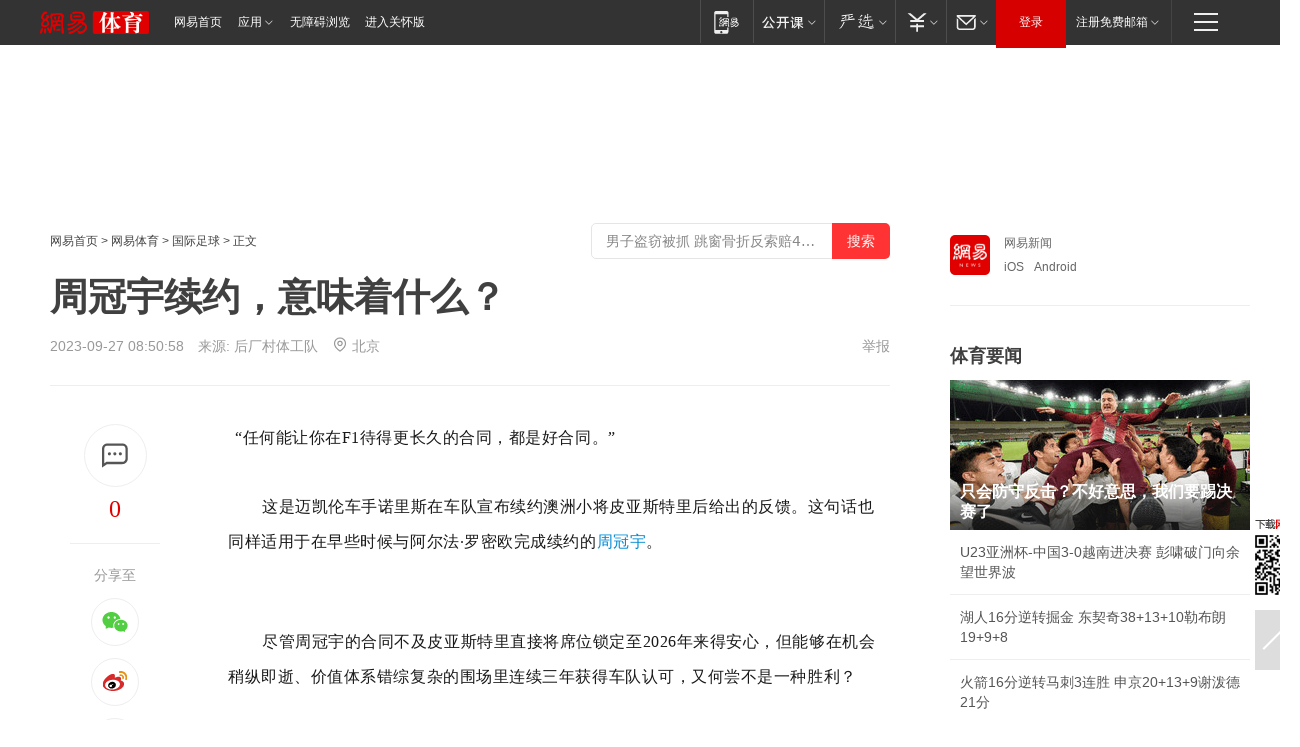

--- FILE ---
content_type: text/plain; charset=utf-8
request_url: https://nex.163.com/q?app=7BE0FC82&c=sports&l=131,132&site=netease&affiliate=sports&cat=article&type=logo300x250&location=11,2&useruuid=null&cb=nteeaseadtrack20211
body_size: 2802
content:
nteeaseadtrack20211 ( {"result":1,"ads":[{"category":"sports","location":"131","style":"codeAD","adid":"","title":"","content":"","requestTime":1768994761708,"relatedActionLinks":[{"type":"feedback","url":"https://nex.163.com/ssp/event2?data=Gm%2Bv%2BLrr%2B5EaocDijl%2BBU1atiHemhhCi0cf6gtl32FDRkZ%2B0IUSajK1AAvEay2ndxC47D5ThNxzx%2FrDOZZLocpnPRU5WqpRSSJXh7zEwK0uB8LHIuXun6msxH9gNqiMNJZff9DECxYMCYdTQMJpc4%2ByR6FtqpFvT2vMd7up75HRyh2MCpputKoPjMo%2BZLtL8QrnyBrgP08Uvfy1VBjE1%2BpT1o5%2FLTjM6iOfpH%2Fk189whTYrMw2hen3IX2CSA0C8Jzw8dqS1w3X9JCxJCTz2H%2Be5Wb3jRzcXn95%2BoE7yCaxp2QLzKBa4dF11g5M0iSrkL%2BY0rgElw4hOP9mGRLoSOes5K1I2i59IOSVcvuQsXe8ro3KIUIi%2Fe4n7CQFKSobkDKOXzRoy4vQghNvnO2%2BID%2FvTkp1M63%2F4yYck3XzQi3u%2BljX7bi0D4eCwVUcvigvf%2F%2BBAvAAs2oPqPwDU8hv%2Bbnh0%2BIGAT4xYEPLqwuC1VxpIDDjTYGYkiuml62uHGsB4GyWKwETwONsSBBl7jfRpTeJTpT1Lclr1PhMrke4nHg%2FVkfgvlghlbXqVqFv08urGMa8UtvO8ITohlBMFMuAGRc3HGeklyl3NI17L10Pxa%2FEFo7R8OBwBOU34Pg9ljP80rNiCQgh%2BftwFJ%2FC8mnR3tlXeoTY%2B7YJk%2FWbNh9WbG1kyJVC6eys7SKHvMVKZ%2BsAq93Y9bRJ6PQlZh%2ByDcdPgwlxBDi3V0TTlobrVQWim4j5iRA658XSKMeGyxCW%2FlkGuVfVkMZ76IE8VSAZ5Iw1OnTBeyCh%2FqC87IxHwr7boyW%[base64]%2FkGrmdGSCWmp%2BtBGO7Brk8T%2FFeTfeqTt%2Bc%2F7S5xe9NsJLpJ4AJSjKDwwOCKGwuVTZI2mREQ5U9XPdcorzVq0fSRc7PERLGTQ%3D%3D&event=19&ect=reason"}],"monitor":[{"action":0,"url":"https://yp.ws.126.net/ytf/fs?mt=100&yte=[base64]&wsg=-&lks=-&ptc=1"},{"action":1,"url":"https://yp.ws.126.net/ytf/fc?mt=101&yte=[base64]&wsg=-&lks=-&ptc=1"},{"action":0,"url":"https://nex.163.com/ssp/show2?data=Gm%2Bv%2BLrr%2B5EaocDijl%2BBU1atiHemhhCi0cf6gtl32FDRkZ%2B0IUSajK1AAvEay2ndxC47D5ThNxzx%2FrDOZZLocpnPRU5WqpRSSJXh7zEwK0uB8LHIuXun6msxH9gNqiMNJZff9DECxYMCYdTQMJpc4%2ByR6FtqpFvT2vMd7up75HRyh2MCpputKoPjMo%2BZLtL8QrnyBrgP08Uvfy1VBjE1%2BpT1o5%2FLTjM6iOfpH%2Fk189whTYrMw2hen3IX2CSA0C8Jzw8dqS1w3X9JCxJCTz2H%2Be5Wb3jRzcXn95%2BoE7yCaxp2QLzKBa4dF11g5M0iSrkL%2BY0rgElw4hOP9mGRLoSOes5K1I2i59IOSVcvuQsXe8ro3KIUIi%2Fe4n7CQFKSobkDKOXzRoy4vQghNvnO2%2BID%2FvTkp1M63%2F4yYck3XzQi3u%2BljX7bi0D4eCwVUcvigvf%2F%2BBAvAAs2oPqPwDU8hv%2Bbnh0%2BIGAT4xYEPLqwuC1VxpIDDjTYGYkiuml62uHGsB4GyWKwETwONsSBBl7jfRpTeJTpT1Lclr1PhMrke4nHg%2FVkfgvlghlbXqVqFv08urGMa8UtvO8ITohlBMFMuAGRc3HGeklyl3NI17L10Pxa%2FEFo7R8OBwBOU34Pg9ljP80rNiCQgh%2BftwFJ%2FC8mnR3tlXeoTY%2B7YJk%2FWbNh9WbG1kyJVC6eys7SKHvMVKZ%2BsAq93Y9bRJ6PQlZh%2ByDcdPgwlxBDi3V0TTlobrVQWim4j5iRA658XSKMeGyxCW%2FlkGuVfVkMZ76IE8VSAZ5Iw1OnTBeyCh%2FqC87IxHwr7boyW%[base64]%2FkGrmdGSCWmp%2BtBGO7Brk8T%2FFeTfeqTt%2Bc%2F7S5xe9NsJLpJ4AJSjKDwwOCKGwuVTZI2mREQ5U9XPdcorzVq0fSRc7PERLGTQ%3D%3D&v=1&event=0&ect="},{"action":1,"url":"https://nex.163.com/ssp/click2?data=Gm%2Bv%2BLrr%2B5EaocDijl%2BBU1atiHemhhCi0cf6gtl32FDRkZ%2B0IUSajK1AAvEay2ndxC47D5ThNxzx%2FrDOZZLocpnPRU5WqpRSSJXh7zEwK0uB8LHIuXun6msxH9gNqiMNJZff9DECxYMCYdTQMJpc4%2ByR6FtqpFvT2vMd7up75HRyh2MCpputKoPjMo%2BZLtL8QrnyBrgP08Uvfy1VBjE1%2BpT1o5%2FLTjM6iOfpH%2Fk189whTYrMw2hen3IX2CSA0C8Jzw8dqS1w3X9JCxJCTz2H%2Be5Wb3jRzcXn95%2BoE7yCaxp2QLzKBa4dF11g5M0iSrkL%2BY0rgElw4hOP9mGRLoSOes5K1I2i59IOSVcvuQsXe8ro3KIUIi%2Fe4n7CQFKSobkDKOXzRoy4vQghNvnO2%2BID%2FvTkp1M63%2F4yYck3XzQi3u%2BljX7bi0D4eCwVUcvigvf%2F%2BBAvAAs2oPqPwDU8hv%2Bbnh0%2BIGAT4xYEPLqwuC1VxpIDDjTYGYkiuml62uHGsB4GyWKwETwONsSBBl7jfRpTeJTpT1Lclr1PhMrke4nHg%2FVkfgvlghlbXqVqFv08urGMa8UtvO8ITohlBMFMuAGRc3HGeklyl3NI17L10Pxa%2FEFo7R8OBwBOU34Pg9ljP80rNiCQgh%2BftwFJ%2FC8mnR3tlXeoTY%2B7YJk%2FWbNh9WbG1kyJVC6eys7SKHvMVKZ%2BsAq93Y9bRJ6PQlZh%2ByDcdPgwlxBDi3V0TTlobrVQWim4j5iRA658XSKMeGyxCW%2FlkGuVfVkMZ76IE8VSAZ5Iw1OnTBeyCh%2FqC87IxHwr7boyW%[base64]%2FkGrmdGSCWmp%2BtBGO7Brk8T%2FFeTfeqTt%2Bc%2F7S5xe9NsJLpJ4AJSjKDwwOCKGwuVTZI2mREQ5U9XPdcorzVq0fSRc7PERLGTQ%3D%3D&v=1&event=1&ect="},{"action":19,"url":"https://nex.163.com/ssp/event2?data=Gm%2Bv%2BLrr%2B5EaocDijl%2BBU1atiHemhhCi0cf6gtl32FDRkZ%2B0IUSajK1AAvEay2ndxC47D5ThNxzx%2FrDOZZLocpnPRU5WqpRSSJXh7zEwK0uB8LHIuXun6msxH9gNqiMNJZff9DECxYMCYdTQMJpc4%2ByR6FtqpFvT2vMd7up75HRyh2MCpputKoPjMo%2BZLtL8QrnyBrgP08Uvfy1VBjE1%2BpT1o5%2FLTjM6iOfpH%2Fk189whTYrMw2hen3IX2CSA0C8Jzw8dqS1w3X9JCxJCTz2H%2Be5Wb3jRzcXn95%2BoE7yCaxp2QLzKBa4dF11g5M0iSrkL%2BY0rgElw4hOP9mGRLoSOes5K1I2i59IOSVcvuQsXe8ro3KIUIi%2Fe4n7CQFKSobkDKOXzRoy4vQghNvnO2%2BID%2FvTkp1M63%2F4yYck3XzQi3u%2BljX7bi0D4eCwVUcvigvf%2F%2BBAvAAs2oPqPwDU8hv%2Bbnh0%2BIGAT4xYEPLqwuC1VxpIDDjTYGYkiuml62uHGsB4GyWKwETwONsSBBl7jfRpTeJTpT1Lclr1PhMrke4nHg%2FVkfgvlghlbXqVqFv08urGMa8UtvO8ITohlBMFMuAGRc3HGeklyl3NI17L10Pxa%2FEFo7R8OBwBOU34Pg9ljP80rNiCQgh%2BftwFJ%2FC8mnR3tlXeoTY%2B7YJk%2FWbNh9WbG1kyJVC6eys7SKHvMVKZ%2BsAq93Y9bRJ6PQlZh%2ByDcdPgwlxBDi3V0TTlobrVQWim4j5iRA658XSKMeGyxCW%2FlkGuVfVkMZ76IE8VSAZ5Iw1OnTBeyCh%2FqC87IxHwr7boyW%[base64]%2FkGrmdGSCWmp%2BtBGO7Brk8T%2FFeTfeqTt%2Bc%2F7S5xe9NsJLpJ4AJSjKDwwOCKGwuVTZI2mREQ5U9XPdcorzVq0fSRc7PERLGTQ%3D%3D&event=19&ect=feedback&act="}],"resources":[],"visibility":[{"duration":0,"rate_height":"50","type":"0"}],"source":"广告","htmlResource":"<!-- service=7 -->\n<!-- type=codeAD -->\n<!-- 网易文章页面--M1(剩余) -->\n<ins style=\"display: block;\" data-revive-zoneid=\"458\" data-revive-id=\"bc0ee6b32b55ca7bfb61c2a9dd1cf0c5\"></ins>\n<script>\n    window.reviveAsync = null;\n</script>\n<script src=\"https://static.outin.cn/js/gtr/gtr.min.js\" async></script>\n<!--sspClickMonitor-->\n<!--统计代码勿删，部署在body内-->","hasHtmlResource":1,"iframe":[]},{"category":"sports","location":"132","style":"codeAD","adid":"","title":"","content":"","requestTime":1768994761708,"relatedActionLinks":[{"type":"feedback","url":"https://nex.163.com/ssp/event2?data=Gm%2Bv%2BLrr%2B5EaocDijl%2BBU1atiHemhhCi0cf6gtl32FDRkZ%2B0IUSajK1AAvEay2ndxC47D5ThNxzx%2FrDOZZLocpnPRU5WqpRSSJXh7zEwK0uB8LHIuXun6msxH9gNqiMNJZff9DECxYMCYdTQMJpc4%2ByR6FtqpFvT2vMd7up75HRyh2MCpputKoPjMo%2BZLtL8QrnyBrgP08Uvfy1VBjE1%2BpT1o5%2FLTjM6iOfpH%2Fk189whTYrMw2hen3IX2CSA0C8Jzw8dqS1w3X9JCxJCTz2H%2BaDigtz7BWF%2FzK9dsMbZ30AfOdpl43dMRgSX0G2oynhQBuWe94HFQpKPxAPUnPPb0Q4tdHWvH%2BA%2B6EzMpOpmzEyfgmnG6GJuaeeVR2q5x1qkwznJ2%2BdxoLoErIJQ4XEE7tB90cr6n8sc%2F%2F2eA0M6DLNVUa%2FzZ1%2BBkal7iOA5D8oHVRoOlsbKTYBV%2Fq2yCfzi9wBZmPgQsNisSVb6gVmsdKMMh3Crlx9JA2soII6fLY%2FAJAVZWjGD9KmRt%2BXkRD5fr1DUDTQg%2Bz5ZcwlRtdcYudg3EZ34%2F9cGY0bwaO4veBfcUQIpofJTEDVGZT9ST9BQUoVsRDpOu%2Bx%2B%2FOfMVDmEcOhD2EN61MAKDmJA2BsTVNYNX1OcnWjNyOlptDkKxwES8I1Uh0aNrbON3b2cbdycwmpDHovF7PkcahXT5WVpJinZxBxMKS5B%2FqH5heSrzwXbh8kZsPRC4PIYGn9TPvaiC5aF6wIipJSbFU91Ivmi2E43EQCkoXbIg1WBriU8lT5SY%2BnVoIqooS89uw%2FAjYcKjtMlMVMl%2FLBt6BT5rhaFzJx0nQ3oGLycsFXh7c8oMV3hty%2BVOmxCXhnMn%2BFUMzESMxgU9vUtyJYalOKqZ11467BW63IO0vZbYHcA%2FGqmdgdpi4iNMSYeTHwRkjSM7VqWl15pR4thW2n0xjOmMay1W4as0uZUWkjrajzaly8e9wtHOrVZTuy0UFe%2FFqYr6OuDw9bLVk2yMGwnrEbXq2joWWQbnFMWKpoAZqIyKhgXQ%2BA1C59Pr033qxGZdPTztuAFcwHe%2BYlY1i63pEPo33KxXzx1%2FnFijm63P0%2Bn21Kp03p3nw%3D%3D&event=19&ect=reason"}],"monitor":[{"action":0,"url":"https://yp.ws.126.net/ytf/fs?mt=100&yte=[base64]&wsg=-&lks=-&ptc=1"},{"action":1,"url":"https://yp.ws.126.net/ytf/fc?mt=101&yte=[base64]&wsg=-&lks=-&ptc=1"},{"action":0,"url":"https://nex.163.com/ssp/show2?data=Gm%2Bv%2BLrr%2B5EaocDijl%2BBU1atiHemhhCi0cf6gtl32FDRkZ%2B0IUSajK1AAvEay2ndxC47D5ThNxzx%2FrDOZZLocpnPRU5WqpRSSJXh7zEwK0uB8LHIuXun6msxH9gNqiMNJZff9DECxYMCYdTQMJpc4%2ByR6FtqpFvT2vMd7up75HRyh2MCpputKoPjMo%2BZLtL8QrnyBrgP08Uvfy1VBjE1%2BpT1o5%2FLTjM6iOfpH%2Fk189whTYrMw2hen3IX2CSA0C8Jzw8dqS1w3X9JCxJCTz2H%2BaDigtz7BWF%2FzK9dsMbZ30AfOdpl43dMRgSX0G2oynhQBuWe94HFQpKPxAPUnPPb0Q4tdHWvH%2BA%2B6EzMpOpmzEyfgmnG6GJuaeeVR2q5x1qkwznJ2%2BdxoLoErIJQ4XEE7tB90cr6n8sc%2F%2F2eA0M6DLNVUa%2FzZ1%2BBkal7iOA5D8oHVRoOlsbKTYBV%2Fq2yCfzi9wBZmPgQsNisSVb6gVmsdKMMh3Crlx9JA2soII6fLY%2FAJAVZWjGD9KmRt%2BXkRD5fr1DUDTQg%2Bz5ZcwlRtdcYudg3EZ34%2F9cGY0bwaO4veBfcUQIpofJTEDVGZT9ST9BQUoVsRDpOu%2Bx%2B%2FOfMVDmEcOhD2EN61MAKDmJA2BsTVNYNX1OcnWjNyOlptDkKxwES8I1Uh0aNrbON3b2cbdycwmpDHovF7PkcahXT5WVpJinZxBxMKS5B%2FqH5heSrzwXbh8kZsPRC4PIYGn9TPvaiC5aF6wIipJSbFU91Ivmi2E43EQCkoXbIg1WBriU8lT5SY%2BnVoIqooS89uw%2FAjYcKjtMlMVMl%2FLBt6BT5rhaFzJx0nQ3oGLycsFXh7c8oMV3hty%2BVOmxCXhnMn%2BFUMzESMxgU9vUtyJYalOKqZ11467BW63IO0vZbYHcA%2FGqmdgdpi4iNMSYeTHwRkjSM7VqWl15pR4thW2n0xjOmMay1W4as0uZUWkjrajzaly8e9wtHOrVZTuy0UFe%2FFqYr6OuDw9bLVk2yMGwnrEbXq2joWWQbnFMWKpoAZqIyKhgXQ%2BA1C59Pr033qxGZdPTztuAFcwHe%2BYlY1i63pEPo33KxXzx1%2FnFijm63P0%2Bn21Kp03p3nw%3D%3D&v=1&event=0&ect="},{"action":1,"url":"https://nex.163.com/ssp/click2?data=Gm%2Bv%2BLrr%2B5EaocDijl%2BBU1atiHemhhCi0cf6gtl32FDRkZ%2B0IUSajK1AAvEay2ndxC47D5ThNxzx%2FrDOZZLocpnPRU5WqpRSSJXh7zEwK0uB8LHIuXun6msxH9gNqiMNJZff9DECxYMCYdTQMJpc4%2ByR6FtqpFvT2vMd7up75HRyh2MCpputKoPjMo%2BZLtL8QrnyBrgP08Uvfy1VBjE1%2BpT1o5%2FLTjM6iOfpH%2Fk189whTYrMw2hen3IX2CSA0C8Jzw8dqS1w3X9JCxJCTz2H%2BaDigtz7BWF%2FzK9dsMbZ30AfOdpl43dMRgSX0G2oynhQBuWe94HFQpKPxAPUnPPb0Q4tdHWvH%2BA%2B6EzMpOpmzEyfgmnG6GJuaeeVR2q5x1qkwznJ2%2BdxoLoErIJQ4XEE7tB90cr6n8sc%2F%2F2eA0M6DLNVUa%2FzZ1%2BBkal7iOA5D8oHVRoOlsbKTYBV%2Fq2yCfzi9wBZmPgQsNisSVb6gVmsdKMMh3Crlx9JA2soII6fLY%2FAJAVZWjGD9KmRt%2BXkRD5fr1DUDTQg%2Bz5ZcwlRtdcYudg3EZ34%2F9cGY0bwaO4veBfcUQIpofJTEDVGZT9ST9BQUoVsRDpOu%2Bx%2B%2FOfMVDmEcOhD2EN61MAKDmJA2BsTVNYNX1OcnWjNyOlptDkKxwES8I1Uh0aNrbON3b2cbdycwmpDHovF7PkcahXT5WVpJinZxBxMKS5B%2FqH5heSrzwXbh8kZsPRC4PIYGn9TPvaiC5aF6wIipJSbFU91Ivmi2E43EQCkoXbIg1WBriU8lT5SY%2BnVoIqooS89uw%2FAjYcKjtMlMVMl%2FLBt6BT5rhaFzJx0nQ3oGLycsFXh7c8oMV3hty%2BVOmxCXhnMn%2BFUMzESMxgU9vUtyJYalOKqZ11467BW63IO0vZbYHcA%2FGqmdgdpi4iNMSYeTHwRkjSM7VqWl15pR4thW2n0xjOmMay1W4as0uZUWkjrajzaly8e9wtHOrVZTuy0UFe%2FFqYr6OuDw9bLVk2yMGwnrEbXq2joWWQbnFMWKpoAZqIyKhgXQ%2BA1C59Pr033qxGZdPTztuAFcwHe%2BYlY1i63pEPo33KxXzx1%2FnFijm63P0%2Bn21Kp03p3nw%3D%3D&v=1&event=1&ect="},{"action":19,"url":"https://nex.163.com/ssp/event2?data=Gm%2Bv%2BLrr%2B5EaocDijl%2BBU1atiHemhhCi0cf6gtl32FDRkZ%2B0IUSajK1AAvEay2ndxC47D5ThNxzx%2FrDOZZLocpnPRU5WqpRSSJXh7zEwK0uB8LHIuXun6msxH9gNqiMNJZff9DECxYMCYdTQMJpc4%2ByR6FtqpFvT2vMd7up75HRyh2MCpputKoPjMo%2BZLtL8QrnyBrgP08Uvfy1VBjE1%2BpT1o5%2FLTjM6iOfpH%2Fk189whTYrMw2hen3IX2CSA0C8Jzw8dqS1w3X9JCxJCTz2H%2BaDigtz7BWF%2FzK9dsMbZ30AfOdpl43dMRgSX0G2oynhQBuWe94HFQpKPxAPUnPPb0Q4tdHWvH%2BA%2B6EzMpOpmzEyfgmnG6GJuaeeVR2q5x1qkwznJ2%2BdxoLoErIJQ4XEE7tB90cr6n8sc%2F%2F2eA0M6DLNVUa%2FzZ1%2BBkal7iOA5D8oHVRoOlsbKTYBV%2Fq2yCfzi9wBZmPgQsNisSVb6gVmsdKMMh3Crlx9JA2soII6fLY%2FAJAVZWjGD9KmRt%2BXkRD5fr1DUDTQg%2Bz5ZcwlRtdcYudg3EZ34%2F9cGY0bwaO4veBfcUQIpofJTEDVGZT9ST9BQUoVsRDpOu%2Bx%2B%2FOfMVDmEcOhD2EN61MAKDmJA2BsTVNYNX1OcnWjNyOlptDkKxwES8I1Uh0aNrbON3b2cbdycwmpDHovF7PkcahXT5WVpJinZxBxMKS5B%2FqH5heSrzwXbh8kZsPRC4PIYGn9TPvaiC5aF6wIipJSbFU91Ivmi2E43EQCkoXbIg1WBriU8lT5SY%2BnVoIqooS89uw%2FAjYcKjtMlMVMl%2FLBt6BT5rhaFzJx0nQ3oGLycsFXh7c8oMV3hty%2BVOmxCXhnMn%2BFUMzESMxgU9vUtyJYalOKqZ11467BW63IO0vZbYHcA%2FGqmdgdpi4iNMSYeTHwRkjSM7VqWl15pR4thW2n0xjOmMay1W4as0uZUWkjrajzaly8e9wtHOrVZTuy0UFe%2FFqYr6OuDw9bLVk2yMGwnrEbXq2joWWQbnFMWKpoAZqIyKhgXQ%2BA1C59Pr033qxGZdPTztuAFcwHe%2BYlY1i63pEPo33KxXzx1%2FnFijm63P0%2Bn21Kp03p3nw%3D%3D&event=19&ect=feedback&act="}],"resources":[],"visibility":[{"duration":0,"rate_height":"50","type":"0"}],"source":"广告","htmlResource":"<!-- service=7 -->\n<!-- type=codeAD -->\n<!-- 网易文章页面--M3(剩余) -->\n<ins style=\"display: block;\" data-revive-zoneid=\"460\" data-revive-id=\"bc0ee6b32b55ca7bfb61c2a9dd1cf0c5\"></ins>\n<script>\n    window.reviveAsync = null;\n</script>\n<script src=\"https://static.outin.cn/js/gtr/gtr.min.js\" async></script>\n<!--sspClickMonitor-->\n<!--统计代码勿删，部署在body内-->","hasHtmlResource":1,"iframe":[]}]} )


--- FILE ---
content_type: text/plain; charset=utf-8
request_url: https://nex.163.com/q?app=7BE0FC82&c=sports&l=111&site=netease&affiliate=sports&cat=article&type=column1200x125_960x100browser&location=1&useruuid=null&cb=nteeaseadtrack20210
body_size: 2917
content:
nteeaseadtrack20210 ( {"result":1,"ads":[{"category":"sports","location":"111","style":"3020001","from":6,"adid":"yx-1408886","title":"勇士们，欢迎回家！领取3天免费时长！","content":"魔兽世界","expire":1769011199977,"requestTime":1768994761972,"relatedActionLinks":[{"type":"landing_page","url":"https://gad.netease.com/gad/access?project_id=201044024&s=6luWYUO58zn2SVbyEAku60y5358G&code_type=cloud&callback=https%3A%2F%2Fwww.wyjianzhan.com%2Fex%2Fep%2Fx%2Fcvdldp%3Fyxe%3DbgowsMJPUZG-__oalNNiN1V80psZH2TSEt980FSaLw18qdU48IMCwN07ZjCP9O4PyArjX2ut1SMnpm70wtNneJsnRyywRjK3RT4AuuOVDlEpLQWu0SRtC82ZxoBTZ3O7mgY7gIx0AKCxt3eeAon3lPaThfyy4ERgA9eIh2YjhWTQZ03kwDluqyEapW__9&callback=https%3A%2F%2Fe-p4p.163.com%2Fapi%2Fcvdldp%3Fyxe%3DbgowsMJPUZG-__oalNNiN1V80psZH2TSEt980FSaLw18qdU48IMCwN07ZjCP9O4PyArjX2ut1SMnpm70wtNneJsnRyywRjK3RT4AuuOVDlEpLQWu0SRtC82ZxoBTZ3O7mgY7gIx0AKCxt3eeAon3lPaThfyy4ERgA9eIh2YjhWTQZ03kwDluqyEapW__9"},{"type":"feedback","url":"https://nex.163.com/ssp/event2?data=a%2B5vj6m7nWdhR2mnqMxGsUmSo4mly0KZYCELuQAf33aIqLrQOvc0NQtT%2FoXnT4gdwCwjgAWbKN4nVjm6uv4TKgOMyY%2BDiGTh0FhjaMLUsGTUpA%2FNkpphtiIx38GNCVBtRszLs96BjPbD7dhhw3lyMO3iJ7XyR9%2Fj7IVKr%2BLKpoQ%2BaFWLVsRcA7UuLXq1R8rkb4DPHXFJk4SkXEvnVa95wVWeR51%2FvY5cfOqU%2FsR71vcJ%2FfMpGBlaJq857IjfgY3RuaBjmff6%2BvJM1VeGYt2rD%2BnoMeIXgLoY3vYZd1UNdHi1uEp4LfFG7ifuYvh2BDEMeqUu%2FFMogsGtwUA0UXSfdKkwE%2FgMp2oX1WGHB09%2Fbs8w2jKncCtqkbjyXbMNDgX6hM4LnxY2EdjwlNREoBEEINPod%2FWkxUXOWtwA2IjaH251R7N7klitaDAg9u7g9Mt9OWh9%2FL4kpctua0oXKot5SakuAeAZPHY7xSDMuTZVN8RVTJMVgjxfsBZJ%2BH6nSIDzbyjqW4lnbZ6jqWDgknRgBPZi8HuDz%2F3howJIMdq4heJe5E9qg0%2BU18DPhuAMXmyVE9b3WEqUHhibqp6H4bzcQbrf7bq6HIGoWSHuKcBi9V34wGqqaTfYXrlRMHoDHCBU2gv6Z7rRiYfjRFtV8r8KMxjpml9T1%2FpQnZA44EaaSgIyGK1iefNObV83pGagK%2B7eaXH5DpfNQRn7iqTBkEMhGwX18eXuwuveOVSwnsW6BTLjZ1XikfhV71He7iiCv8KOpIR1upv%2BEViegnyOidD5tZxGk35rwvHqLnTenFbOAgIp%2FDMFeDK6hY1KKq34ti%2FEZbfc4YfXpJ6%2BwEYiveIhLLo62Md3696OAhewfzaRJ%2B7AKwWu60lummlGdwBodWOffj%2FGuQ%2BSA%2FhCm9feMiZU3%2FgR35GBFTuajywSlgEETsds%2BD2Kq69r%2FuBK4SGh1bMnRyea%2FQjdly9CSc4B%2Fv2toG%2Fk7y4wJbzZgBXlSPRfclV3Wm6r8ps%2Fkr%2FL0Lf9YEJ%2BgOm5F5fS%2F%2BEnWNCqVjiJ1tFr9OnlcqdgymONMFnza4xu4XM0wvrBx9q5YIImRlpuHKx7UrB0Gc0vSGraVmBb2RBdN5Yk26Aqp3EUtHZMX%2BiOF3GftOcMdF0ONbFfAS%2FPoQUcBou7RlqUauf8V31htAlIV2MeEXrTE8j3rj7fHMuzappwm6JlZFXEkxBkEK1S&event=19&ect=reason"}],"monitor":[{"action":0,"url":"https://e-p4p.163.com/s?&wst=-&lst=-&vat=0&sbd=0&yxe=FcthKrCik3%2BjXCiVNlbSjRftKFUYcfw7hOn5Rsp5ITcYW6z0wpJV%2FstXWCX97i6ssr1I%2BubbjTYTAT%2FtymVzCZTAKyMb%2BDfUNP8ctM9iSVxhQlwpV01%2F8YmxfckUs%2FOhHXYHQ1XHBvaer3dLp96OGWs05%2BPwgkvbscaPm6aAgKg09Jxk0Yb1c%2FEWRMLidXsAjDD%2FApenUNAPB%2F2EmzpwklNSQebgBYj%2FoTgwABwRZtBNeVqnruhAerfepSr%2F1wx6P7igQPeJiO1TXPjShA5OV%2Fx1YCy2w2kRplHKn3A%2BfFjZd0%2BCr7YJyoe8kzKJftz1ZNPpjP1GtVkIHBnL7P6ok2tjhMDBz97%2B9p%2BaYM8h7duTcoaTavDrFa0CBK4Rxasm4rqW8fPpIOKgY%2Baw0j%2F7WdKDtbU7%2F32hEF2GHjgHk9%2F7yBTfyrHRzEG00S5U0deoXR53CMFfizrbTYPbq68%2BzykmKnIWsp%2F%2BiKvXuFs%2FgyO0eZZ0zPO7y9%2FV8UvrRX1LXUSwXnb7VOmjDeocbSxQ71bnw5y4StIXHzrLBGFxI%2BYbG0FNbF1J0U3aSgJtdDiXyZozAbambBrDEmV2lNkQ9L%2BX7o6xL3V2SFh9FkjwvBABSS49KXO2Ggmjq%2FFeddqMIlBonYW6gALv4sEFbMQkI6kTHPZuvnxtEVV%2F3quVsvI%3D&sat=2&ptc=1"},{"action":1,"url":"https://e-p4p.163.com/c?&wst=-&lst=-&vat=1&sbd=0&yxe=FcthKrCik3%2BjXCiVNlbSjRftKFUYcfw7hOn5Rsp5ITcYW6z0wpJV%2FstXWCX97i6ssr1I%2BubbjTYTAT%2FtymVzCZTAKyMb%2BDfUNP8ctM9iSVxhQlwpV01%2F8YmxfckUs%2FOhHXYHQ1XHBvaer3dLp96OGWs05%2BPwgkvbscaPm6aAgKg09Jxk0Yb1c%2FEWRMLidXsAjDD%2FApenUNAPB%2F2EmzpwklNSQebgBYj%2FoTgwABwRZtBNeVqnruhAerfepSr%2F1wx6P7igQPeJiO1TXPjShA5OV%2Fx1YCy2w2kRplHKn3A%2BfFjZd0%2BCr7YJyoe8kzKJftz1ZNPpjP1GtVkIHBnL7P6ok2tjhMDBz97%2B9p%2BaYM8h7duTcoaTavDrFa0CBK4Rxasm4rqW8fPpIOKgY%2Baw0j%2F7WdKDtbU7%2F32hEF2GHjgHk9%2F7yBTfyrHRzEG00S5U0deoXR53CMFfizrbTYPbq68%2BzykmKnIWsp%2F%2BiKvXuFs%2FgyO0eZZ0zPO7y9%2FV8UvrRX1LXUSwXnb7VOmjDeocbSxQ71bnw5y4StIXHzrLBGFxI%2BYbG0FNbF1J0U3aSgJtdDiXyZozAbambBrDEmV2lNkQ9L%2BX7o6xL3V2SFh9FkjwvBABSS49KXO2Ggmjq%2FFeddqMIlBonYW6gALv4sEFbMQkI6kTHPZuvnxtEVV%2F3quVsvI%3D&sat=2&ptc=1"},{"action":0,"url":"https://nex.163.com/ssp/show2?data=a%2B5vj6m7nWdhR2mnqMxGsUmSo4mly0KZYCELuQAf33aIqLrQOvc0NQtT%2FoXnT4gdwCwjgAWbKN4nVjm6uv4TKgOMyY%2BDiGTh0FhjaMLUsGTUpA%2FNkpphtiIx38GNCVBtRszLs96BjPbD7dhhw3lyMO3iJ7XyR9%2Fj7IVKr%2BLKpoQ%2BaFWLVsRcA7UuLXq1R8rkb4DPHXFJk4SkXEvnVa95wVWeR51%2FvY5cfOqU%2FsR71vcJ%2FfMpGBlaJq857IjfgY3RuaBjmff6%2BvJM1VeGYt2rD%2BnoMeIXgLoY3vYZd1UNdHi1uEp4LfFG7ifuYvh2BDEMeqUu%2FFMogsGtwUA0UXSfdKkwE%2FgMp2oX1WGHB09%2Fbs8w2jKncCtqkbjyXbMNDgX6hM4LnxY2EdjwlNREoBEEINPod%2FWkxUXOWtwA2IjaH251R7N7klitaDAg9u7g9Mt9OWh9%2FL4kpctua0oXKot5SakuAeAZPHY7xSDMuTZVN8RVTJMVgjxfsBZJ%2BH6nSIDzbyjqW4lnbZ6jqWDgknRgBPZi8HuDz%2F3howJIMdq4heJe5E9qg0%2BU18DPhuAMXmyVE9b3WEqUHhibqp6H4bzcQbrf7bq6HIGoWSHuKcBi9V34wGqqaTfYXrlRMHoDHCBU2gv6Z7rRiYfjRFtV8r8KMxjpml9T1%2FpQnZA44EaaSgIyGK1iefNObV83pGagK%2B7eaXH5DpfNQRn7iqTBkEMhGwX18eXuwuveOVSwnsW6BTLjZ1XikfhV71He7iiCv8KOpIR1upv%2BEViegnyOidD5tZxGk35rwvHqLnTenFbOAgIp%2FDMFeDK6hY1KKq34ti%2FEZbfc4YfXpJ6%2BwEYiveIhLLo62Md3696OAhewfzaRJ%2B7AKwWu60lummlGdwBodWOffj%2FGuQ%2BSA%2FhCm9feMiZU3%2FgR35GBFTuajywSlgEETsds%2BD2Kq69r%2FuBK4SGh1bMnRyea%2FQjdly9CSc4B%2Fv2toG%2Fk7y4wJbzZgBXlSPRfclV3Wm6r8ps%2Fkr%2FL0Lf9YEJ%2BgOm5F5fS%2F%2BEnWNCqVjiJ1tFr9OnlcqdgymONMFnza4xu4XM0wvrBx9q5YIImRlpuHKx7UrB0Gc0vSGraVmBb2RBdN5Yk26Aqp3EUtHZMX%2BiOF3GftOcMdF0ONbFfAS%2FPoQUcBou7RlqUauf8V31htAlIV2MeEXrTE8j3rj7fHMuzappwm6JlZFXEkxBkEK1S&v=1&event=0&ect="},{"action":1,"url":"https://nex.163.com/ssp/click2?data=a%2B5vj6m7nWdhR2mnqMxGsUmSo4mly0KZYCELuQAf33aIqLrQOvc0NQtT%2FoXnT4gdwCwjgAWbKN4nVjm6uv4TKgOMyY%2BDiGTh0FhjaMLUsGTUpA%2FNkpphtiIx38GNCVBtRszLs96BjPbD7dhhw3lyMO3iJ7XyR9%2Fj7IVKr%2BLKpoQ%2BaFWLVsRcA7UuLXq1R8rkb4DPHXFJk4SkXEvnVa95wVWeR51%2FvY5cfOqU%2FsR71vcJ%2FfMpGBlaJq857IjfgY3RuaBjmff6%2BvJM1VeGYt2rD%2BnoMeIXgLoY3vYZd1UNdHi1uEp4LfFG7ifuYvh2BDEMeqUu%2FFMogsGtwUA0UXSfdKkwE%2FgMp2oX1WGHB09%2Fbs8w2jKncCtqkbjyXbMNDgX6hM4LnxY2EdjwlNREoBEEINPod%2FWkxUXOWtwA2IjaH251R7N7klitaDAg9u7g9Mt9OWh9%2FL4kpctua0oXKot5SakuAeAZPHY7xSDMuTZVN8RVTJMVgjxfsBZJ%2BH6nSIDzbyjqW4lnbZ6jqWDgknRgBPZi8HuDz%2F3howJIMdq4heJe5E9qg0%2BU18DPhuAMXmyVE9b3WEqUHhibqp6H4bzcQbrf7bq6HIGoWSHuKcBi9V34wGqqaTfYXrlRMHoDHCBU2gv6Z7rRiYfjRFtV8r8KMxjpml9T1%2FpQnZA44EaaSgIyGK1iefNObV83pGagK%2B7eaXH5DpfNQRn7iqTBkEMhGwX18eXuwuveOVSwnsW6BTLjZ1XikfhV71He7iiCv8KOpIR1upv%2BEViegnyOidD5tZxGk35rwvHqLnTenFbOAgIp%2FDMFeDK6hY1KKq34ti%2FEZbfc4YfXpJ6%2BwEYiveIhLLo62Md3696OAhewfzaRJ%2B7AKwWu60lummlGdwBodWOffj%2FGuQ%2BSA%2FhCm9feMiZU3%2FgR35GBFTuajywSlgEETsds%2BD2Kq69r%2FuBK4SGh1bMnRyea%2FQjdly9CSc4B%2Fv2toG%2Fk7y4wJbzZgBXlSPRfclV3Wm6r8ps%2Fkr%2FL0Lf9YEJ%2BgOm5F5fS%2F%2BEnWNCqVjiJ1tFr9OnlcqdgymONMFnza4xu4XM0wvrBx9q5YIImRlpuHKx7UrB0Gc0vSGraVmBb2RBdN5Yk26Aqp3EUtHZMX%2BiOF3GftOcMdF0ONbFfAS%2FPoQUcBou7RlqUauf8V31htAlIV2MeEXrTE8j3rj7fHMuzappwm6JlZFXEkxBkEK1S&v=1&event=1&ect="},{"action":19,"url":"https://nex.163.com/ssp/event2?data=a%2B5vj6m7nWdhR2mnqMxGsUmSo4mly0KZYCELuQAf33aIqLrQOvc0NQtT%2FoXnT4gdwCwjgAWbKN4nVjm6uv4TKgOMyY%2BDiGTh0FhjaMLUsGTUpA%2FNkpphtiIx38GNCVBtRszLs96BjPbD7dhhw3lyMO3iJ7XyR9%2Fj7IVKr%2BLKpoQ%2BaFWLVsRcA7UuLXq1R8rkb4DPHXFJk4SkXEvnVa95wVWeR51%2FvY5cfOqU%2FsR71vcJ%2FfMpGBlaJq857IjfgY3RuaBjmff6%2BvJM1VeGYt2rD%2BnoMeIXgLoY3vYZd1UNdHi1uEp4LfFG7ifuYvh2BDEMeqUu%2FFMogsGtwUA0UXSfdKkwE%2FgMp2oX1WGHB09%2Fbs8w2jKncCtqkbjyXbMNDgX6hM4LnxY2EdjwlNREoBEEINPod%2FWkxUXOWtwA2IjaH251R7N7klitaDAg9u7g9Mt9OWh9%2FL4kpctua0oXKot5SakuAeAZPHY7xSDMuTZVN8RVTJMVgjxfsBZJ%2BH6nSIDzbyjqW4lnbZ6jqWDgknRgBPZi8HuDz%2F3howJIMdq4heJe5E9qg0%2BU18DPhuAMXmyVE9b3WEqUHhibqp6H4bzcQbrf7bq6HIGoWSHuKcBi9V34wGqqaTfYXrlRMHoDHCBU2gv6Z7rRiYfjRFtV8r8KMxjpml9T1%2FpQnZA44EaaSgIyGK1iefNObV83pGagK%2B7eaXH5DpfNQRn7iqTBkEMhGwX18eXuwuveOVSwnsW6BTLjZ1XikfhV71He7iiCv8KOpIR1upv%2BEViegnyOidD5tZxGk35rwvHqLnTenFbOAgIp%2FDMFeDK6hY1KKq34ti%2FEZbfc4YfXpJ6%2BwEYiveIhLLo62Md3696OAhewfzaRJ%2B7AKwWu60lummlGdwBodWOffj%2FGuQ%2BSA%2FhCm9feMiZU3%2FgR35GBFTuajywSlgEETsds%2BD2Kq69r%2FuBK4SGh1bMnRyea%2FQjdly9CSc4B%2Fv2toG%2Fk7y4wJbzZgBXlSPRfclV3Wm6r8ps%2Fkr%2FL0Lf9YEJ%2BgOm5F5fS%2F%2BEnWNCqVjiJ1tFr9OnlcqdgymONMFnza4xu4XM0wvrBx9q5YIImRlpuHKx7UrB0Gc0vSGraVmBb2RBdN5Yk26Aqp3EUtHZMX%2BiOF3GftOcMdF0ONbFfAS%2FPoQUcBou7RlqUauf8V31htAlIV2MeEXrTE8j3rj7fHMuzappwm6JlZFXEkxBkEK1S&event=19&ect=feedback&act="}],"resources":[{"urls":["https://pg-ad-b1.ws.126.net/yixiao/34749/eb603630ae8fef4d9accf108d4fa042d.jpg?wystsign=013e5780"],"type":0}],"visibility":[{"duration":0,"rate_height":"50","type":"0"}],"source":"广告","htmlResource":"<!DOCTYPE html>\n<html>\n\t<head>\n\t\t<meta http-equiv=\"Content-Type\" content=\"text/html\">\n                <!--sspClickMonitor-->\n\t</head>\n\t<body>\n\t\t<script>\n\t\t\tvar adObj = {\n\t\t\t\timgsrc:\"https://pg-ad-b1.ws.126.net/yixiao/34749/eb603630ae8fef4d9accf108d4fa042d.jpg?wystsign=013e5780\",\n\t\t\t\turl:\"https://gad.netease.com/gad/access?project_id=201044024&s=6luWYUO58zn2SVbyEAku60y5358G&code_type=cloud&callback=https%3A%2F%2Fwww.wyjianzhan.com%2Fex%2Fep%2Fx%2Fcvdldp%3Fyxe%3DbgowsMJPUZG-__oalNNiN1V80psZH2TSEt980FSaLw18qdU48IMCwN07ZjCP9O4PyArjX2ut1SMnpm70wtNneJsnRyywRjK3RT4AuuOVDlEpLQWu0SRtC82ZxoBTZ3O7mgY7gIx0AKCxt3eeAon3lPaThfyy4ERgA9eIh2YjhWTQZ03kwDluqyEapW__9&callback=https%3A%2F%2Fe-p4p.163.com%2Fapi%2Fcvdldp%3Fyxe%3DbgowsMJPUZG-__oalNNiN1V80psZH2TSEt980FSaLw18qdU48IMCwN07ZjCP9O4PyArjX2ut1SMnpm70wtNneJsnRyywRjK3RT4AuuOVDlEpLQWu0SRtC82ZxoBTZ3O7mgY7gIx0AKCxt3eeAon3lPaThfyy4ERgA9eIh2YjhWTQZ03kwDluqyEapW__9\",\n\t\t\t}\n\t\t\tvar ad_winWidth = document.documentElement.clientWidth || document.body.clientWidth;\n\t\t\tvar aWrap = document.createElement(\"a\");\n\t\t\tvar oImg = document.createElement(\"img\");\n\t\t\tdocument.body.appendChild(aWrap);\n\t\t\taWrap.appendChild(oImg);\n\t\t\taWrap.setAttribute(\"target\",\"_blank\");\n\t\t\taWrap.setAttribute(\"href\",adObj.url);\n\t\t\toImg.setAttribute(\"src\",adObj.imgsrc);\n\t\t\toImg.setAttribute(\"alt\",\"\");\n\t\t\toImg.style.width = \"100%\";\n\t\t\toImg.style.height = \"100%\";\n\t\t\toImg.style.border = \"none\";\n\t\t\toImg.style.display = \"block\";\n\t\t\toImg.style.position = \"absolute\";\n\t\t\toImg.style.top = \"0px\";\n\t\t\toImg.style.left = \"0px\";\n\t\t</script>\n\t</body>\n</html>","hasHtmlResource":1}]} )


--- FILE ---
content_type: text/plain; charset=utf-8
request_url: https://nex.163.com/q?app=7BE0FC82&c=163article&l=120,121,122,123,124,125,126&site=netease&affiliate=163&cat=article&type=stream&location=1,2,3,4,5,6,7&useruuid=null&cb=nteeaseadtrack20216
body_size: 7041
content:
nteeaseadtrack20216 ( {"result":1,"ads":[{"category":"163article","location":"120","position":4,"style":"codeAD-YLH","adid":"","title":"","content":"","requestTime":1768994763820,"relatedActionLinks":[{"type":"feedback","url":"https://nex.163.com/ssp/event2?data=0OvXOu8AGm8p4C1OsRk7PGzEd21fRu85jIeBfuDtn67ePNeVIWk1lELOOWCICWZ6suAafkGqXBkJg7Tb%2BOVcHOV3vQiY4m44tjGkdvbrXRqvK4J%2BDMfQwmITxTUFUJXDskMVom7H15WAu0dxQrqv56yN1UNifLun59wX4IsHS35b%2FyRtSSaxFSkTi4AKdCaF1%2FlT3zyIoHiwsJMSEVVJpgVg33pUaHOvYZEBnCG52kfZGP0uUYUM737HZgBYzQQZtq1Poa0XwoA9zLq1jMbte4Tq%2FsZauaifUz1wRGdp0h1%2Bl1WkI80F4sZIJQ3fp3%2FBOZuF0DFiwFDSs8cO2JIdVsqOArxSMlC%2BvcxuGLNBXf01TTUEvJvbUTWzThoJK%2BEZgIdKLZf1j6KgBA2nYomJl5lVZMKm8cg6sSkzNCFQ5ZDz0J5k8rVhsAouxduIWuYObO6rYhNbrJChUMiDzCqGzSdmrSCD5yWsfkUbAJHEvkVtxwZaKzN7wcd9LOedXxTp0jx2PLsa%2FYkTTKfaYA1gFkOrQUIf18Ua1BzOTsLHlEaw%2FEvE3XPwv1mFCi%2FNci%2BKf0d6eVxNTrbP%2F2BcUZvCuJ26XSKfhSQi3pI%2F607IJ9jxaZZAHlCL6eSOfhGnq8bDotXTDi3LP4o3jmqorT6HggFo2SU5Gz59ugsZ%2Bc5f%2BHAQcKMn53Kb1X%2FpJ943zLcFrn4lK9JrbaUXW8QckUOyKc1ar%2BXDgTUKwPdhdkNiT6VdQWzgC1k0rse%2BWfFZU6CMIKMjp5YtL9O0mEFf7sa9KO%2Frd9wZxSuLtn5x0Ko5twmQtEhHu4UAG0vI1LDS%2FjexL4idjzFvvwO%2FDWz0KpZrBIRCfdEp0ZIP31cadFtCHWijyAonoQ40%2Fq3ZjYfKVtAVFFSFfDbbqSUmJTLO5Or4OmfIhVxLFPoErUI1tCp8FQtsyWtbLKCwG7vwpBtvfcmP%2BQblxyWcttd%2FmE1MhwpBcIDHe%2BXGqClYLcPMocE%2B5rmYY%2FIDjKto%2BL7Beg0cQccC4T6fL%2B3xdcyjW1IR%2FJ6nPi%2F%2BAQAiksaS9KZ6SXdpB6NJwvGPahfDZ%2BEvdoqt7f7q2U9WkJGFXvXp2A60EvCurwA2gwy89MUDLuSARMQWPe0%3D&event=19&ect=reason"}],"monitor":[{"action":0,"url":"https://yp.ws.126.net/ytf/fs?mt=100&yte=[base64]&wsg=-&lks=-&ptc=1"},{"action":1,"url":"https://yp.ws.126.net/ytf/fc?mt=101&yte=[base64]&wsg=-&lks=-&ptc=1"},{"action":0,"url":"https://nex.163.com/ssp/show2?data=0OvXOu8AGm8p4C1OsRk7PGzEd21fRu85jIeBfuDtn67ePNeVIWk1lELOOWCICWZ6suAafkGqXBkJg7Tb%2BOVcHOV3vQiY4m44tjGkdvbrXRqvK4J%2BDMfQwmITxTUFUJXDskMVom7H15WAu0dxQrqv56yN1UNifLun59wX4IsHS35b%2FyRtSSaxFSkTi4AKdCaF1%2FlT3zyIoHiwsJMSEVVJpgVg33pUaHOvYZEBnCG52kfZGP0uUYUM737HZgBYzQQZtq1Poa0XwoA9zLq1jMbte4Tq%2FsZauaifUz1wRGdp0h1%2Bl1WkI80F4sZIJQ3fp3%2FBOZuF0DFiwFDSs8cO2JIdVsqOArxSMlC%2BvcxuGLNBXf01TTUEvJvbUTWzThoJK%2BEZgIdKLZf1j6KgBA2nYomJl5lVZMKm8cg6sSkzNCFQ5ZDz0J5k8rVhsAouxduIWuYObO6rYhNbrJChUMiDzCqGzSdmrSCD5yWsfkUbAJHEvkVtxwZaKzN7wcd9LOedXxTp0jx2PLsa%2FYkTTKfaYA1gFkOrQUIf18Ua1BzOTsLHlEaw%2FEvE3XPwv1mFCi%2FNci%2BKf0d6eVxNTrbP%2F2BcUZvCuJ26XSKfhSQi3pI%2F607IJ9jxaZZAHlCL6eSOfhGnq8bDotXTDi3LP4o3jmqorT6HggFo2SU5Gz59ugsZ%2Bc5f%2BHAQcKMn53Kb1X%2FpJ943zLcFrn4lK9JrbaUXW8QckUOyKc1ar%2BXDgTUKwPdhdkNiT6VdQWzgC1k0rse%2BWfFZU6CMIKMjp5YtL9O0mEFf7sa9KO%2Frd9wZxSuLtn5x0Ko5twmQtEhHu4UAG0vI1LDS%2FjexL4idjzFvvwO%2FDWz0KpZrBIRCfdEp0ZIP31cadFtCHWijyAonoQ40%2Fq3ZjYfKVtAVFFSFfDbbqSUmJTLO5Or4OmfIhVxLFPoErUI1tCp8FQtsyWtbLKCwG7vwpBtvfcmP%2BQblxyWcttd%2FmE1MhwpBcIDHe%2BXGqClYLcPMocE%2B5rmYY%2FIDjKto%2BL7Beg0cQccC4T6fL%2B3xdcyjW1IR%2FJ6nPi%2F%2BAQAiksaS9KZ6SXdpB6NJwvGPahfDZ%2BEvdoqt7f7q2U9WkJGFXvXp2A60EvCurwA2gwy89MUDLuSARMQWPe0%3D&v=1&event=0&ect="},{"action":1,"url":"https://nex.163.com/ssp/click2?data=0OvXOu8AGm8p4C1OsRk7PGzEd21fRu85jIeBfuDtn67ePNeVIWk1lELOOWCICWZ6suAafkGqXBkJg7Tb%2BOVcHOV3vQiY4m44tjGkdvbrXRqvK4J%2BDMfQwmITxTUFUJXDskMVom7H15WAu0dxQrqv56yN1UNifLun59wX4IsHS35b%2FyRtSSaxFSkTi4AKdCaF1%2FlT3zyIoHiwsJMSEVVJpgVg33pUaHOvYZEBnCG52kfZGP0uUYUM737HZgBYzQQZtq1Poa0XwoA9zLq1jMbte4Tq%2FsZauaifUz1wRGdp0h1%2Bl1WkI80F4sZIJQ3fp3%2FBOZuF0DFiwFDSs8cO2JIdVsqOArxSMlC%2BvcxuGLNBXf01TTUEvJvbUTWzThoJK%2BEZgIdKLZf1j6KgBA2nYomJl5lVZMKm8cg6sSkzNCFQ5ZDz0J5k8rVhsAouxduIWuYObO6rYhNbrJChUMiDzCqGzSdmrSCD5yWsfkUbAJHEvkVtxwZaKzN7wcd9LOedXxTp0jx2PLsa%2FYkTTKfaYA1gFkOrQUIf18Ua1BzOTsLHlEaw%2FEvE3XPwv1mFCi%2FNci%2BKf0d6eVxNTrbP%2F2BcUZvCuJ26XSKfhSQi3pI%2F607IJ9jxaZZAHlCL6eSOfhGnq8bDotXTDi3LP4o3jmqorT6HggFo2SU5Gz59ugsZ%2Bc5f%2BHAQcKMn53Kb1X%2FpJ943zLcFrn4lK9JrbaUXW8QckUOyKc1ar%2BXDgTUKwPdhdkNiT6VdQWzgC1k0rse%2BWfFZU6CMIKMjp5YtL9O0mEFf7sa9KO%2Frd9wZxSuLtn5x0Ko5twmQtEhHu4UAG0vI1LDS%2FjexL4idjzFvvwO%2FDWz0KpZrBIRCfdEp0ZIP31cadFtCHWijyAonoQ40%2Fq3ZjYfKVtAVFFSFfDbbqSUmJTLO5Or4OmfIhVxLFPoErUI1tCp8FQtsyWtbLKCwG7vwpBtvfcmP%2BQblxyWcttd%2FmE1MhwpBcIDHe%2BXGqClYLcPMocE%2B5rmYY%2FIDjKto%2BL7Beg0cQccC4T6fL%2B3xdcyjW1IR%2FJ6nPi%2F%2BAQAiksaS9KZ6SXdpB6NJwvGPahfDZ%2BEvdoqt7f7q2U9WkJGFXvXp2A60EvCurwA2gwy89MUDLuSARMQWPe0%3D&v=1&event=1&ect="},{"action":19,"url":"https://nex.163.com/ssp/event2?data=0OvXOu8AGm8p4C1OsRk7PGzEd21fRu85jIeBfuDtn67ePNeVIWk1lELOOWCICWZ6suAafkGqXBkJg7Tb%2BOVcHOV3vQiY4m44tjGkdvbrXRqvK4J%2BDMfQwmITxTUFUJXDskMVom7H15WAu0dxQrqv56yN1UNifLun59wX4IsHS35b%2FyRtSSaxFSkTi4AKdCaF1%2FlT3zyIoHiwsJMSEVVJpgVg33pUaHOvYZEBnCG52kfZGP0uUYUM737HZgBYzQQZtq1Poa0XwoA9zLq1jMbte4Tq%2FsZauaifUz1wRGdp0h1%2Bl1WkI80F4sZIJQ3fp3%2FBOZuF0DFiwFDSs8cO2JIdVsqOArxSMlC%2BvcxuGLNBXf01TTUEvJvbUTWzThoJK%2BEZgIdKLZf1j6KgBA2nYomJl5lVZMKm8cg6sSkzNCFQ5ZDz0J5k8rVhsAouxduIWuYObO6rYhNbrJChUMiDzCqGzSdmrSCD5yWsfkUbAJHEvkVtxwZaKzN7wcd9LOedXxTp0jx2PLsa%2FYkTTKfaYA1gFkOrQUIf18Ua1BzOTsLHlEaw%2FEvE3XPwv1mFCi%2FNci%2BKf0d6eVxNTrbP%2F2BcUZvCuJ26XSKfhSQi3pI%2F607IJ9jxaZZAHlCL6eSOfhGnq8bDotXTDi3LP4o3jmqorT6HggFo2SU5Gz59ugsZ%2Bc5f%2BHAQcKMn53Kb1X%2FpJ943zLcFrn4lK9JrbaUXW8QckUOyKc1ar%2BXDgTUKwPdhdkNiT6VdQWzgC1k0rse%2BWfFZU6CMIKMjp5YtL9O0mEFf7sa9KO%2Frd9wZxSuLtn5x0Ko5twmQtEhHu4UAG0vI1LDS%2FjexL4idjzFvvwO%2FDWz0KpZrBIRCfdEp0ZIP31cadFtCHWijyAonoQ40%2Fq3ZjYfKVtAVFFSFfDbbqSUmJTLO5Or4OmfIhVxLFPoErUI1tCp8FQtsyWtbLKCwG7vwpBtvfcmP%2BQblxyWcttd%2FmE1MhwpBcIDHe%2BXGqClYLcPMocE%2B5rmYY%2FIDjKto%2BL7Beg0cQccC4T6fL%2B3xdcyjW1IR%2FJ6nPi%2F%2BAQAiksaS9KZ6SXdpB6NJwvGPahfDZ%2BEvdoqt7f7q2U9WkJGFXvXp2A60EvCurwA2gwy89MUDLuSARMQWPe0%3D&event=19&ect=feedback&act="}],"resources":[],"visibility":[{"duration":0,"rate_height":"50","type":"0"}],"source":"广告","htmlResource":"<!-- service=7 -->\n<!-- type=codeAD-YLH -->\n<!-- 网易号文章页--第4条 -->\n<div class=\"gdt-ad-container\" data-placementid=\"1222335372291527\">\n  <template  class=\"outin-ad-code\" style=\"display: none;background-color: #ccc;\">\n<ins style=\"display: block;\" data-revive-zoneid=\"378\" data-revive-id=\"bc0ee6b32b55ca7bfb61c2a9dd1cf0c5\"></ins>\n<script>\n    window.reviveAsync = null;\n</script>\n<script src=\"https://static.outin.cn/js/gtr/gtr.min.js\" async></script>\n  </template >\n</div>","hasHtmlResource":1,"iframe":[]},{"category":"163article","location":"121","position":10,"style":"codeAD-YLH","adid":"","title":"","content":"","requestTime":1768994763820,"relatedActionLinks":[{"type":"feedback","url":"https://nex.163.com/ssp/event2?data=0OvXOu8AGm8p4C1OsRk7PGzEd21fRu85jIeBfuDtn67ePNeVIWk1lELOOWCICWZ6suAafkGqXBkJg7Tb%2BOVcHOV3vQiY4m44tjGkdvbrXRqvK4J%2BDMfQwmITxTUFUJXDskMVom7H15WAu0dxQrqv56yN1UNifLun59wX4IsHS35b%2FyRtSSaxFSkTi4AKdCaF1%2FlT3zyIoHiwsJMSEVVJpgVg33pUaHOvYZEBnCG52kfZGP0uUYUM737HZgBYzQQZtq1Poa0XwoA9zLq1jMbteyMnXpApn4d%2FuB9d4Teo6l7xZKdhzCtocW02smr0IVIy6B0526NhfdkQJG4w2AwhhAkjXhcwV%2BpX5a3fB06zkfglSIwEP09RulnBeCw%2FT6%2FOWHM6yK6kmrdlq%2FDvJCTJ6jAC4Rgu3r7mLpw6pJkhNOQwAsMBrfAmrObvuHXMvgbl3MTaXCSaEQiUJVSB%2BP6wd3Ny3qpoXPA4vKI29%2B7XAGTzTxOWr4F6D8s%2BLOyLTii8kBngGJ1PhF54KsVPFu8XqCbZlx302%2B9%2BTk84C6zxexyu5BgRSclJ4U%2BEvVqFr0Cxbjp%2FYz5Yn0PCn9rtt0YxnvII68oo2OJRzCEKdfDh%2Bp3jLkfUAC0L36iDcEn75pGY%2FKx%2BjpeZqPNlVz0h3OIyNpa%2BxkNdxLYTI4Z05MCv%2FbUy%2BzPD%2B4RI57JG2iTT2xKoTldOeFRyy6ySzQ7t5YkNt86TDdKkqh8qDEBrNKBgmg%2BBl43xeudlwDjuy2EOQ7C4B3Uq%2FdBpJi6y4bPrJLmKABh0WGk27Hmo0QcB1T6OgVXTU01vrDd9sj1H%2FYpCa866MnUQB43qnGP7sAPQRQpskMTJsLCm0v4DjhWtqqHLcJiyDPecMdJvq3hQ16pAY6IsGn3k6JD%2FUP0U7MfXgruL3nNXfWGdo8ak4L8zWipleiGG%2FOHcmiIb%2BMrdPch2BgctZO2tEZUCDGgapXQSbViHxsuW%2F%2BrG6tx04nhm3DzRiF461YT%2FxGoNhjo8rixrvTfsk6yEXU88dkVYS4PJ4752Bw3pOkeYXzMOxife5qT5CdVsN29oDHg0IupGl7zC1x%2BNa3yRE92CF0uf0z2f6A2%2BaA9A4hsWIHKuczR5aS3Y6Xg%3D&event=19&ect=reason"}],"monitor":[{"action":0,"url":"https://yp.ws.126.net/ytf/fs?mt=100&yte=[base64]&wsg=-&lks=-&ptc=1"},{"action":1,"url":"https://yp.ws.126.net/ytf/fc?mt=101&yte=[base64]&wsg=-&lks=-&ptc=1"},{"action":0,"url":"https://nex.163.com/ssp/show2?data=0OvXOu8AGm8p4C1OsRk7PGzEd21fRu85jIeBfuDtn67ePNeVIWk1lELOOWCICWZ6suAafkGqXBkJg7Tb%2BOVcHOV3vQiY4m44tjGkdvbrXRqvK4J%2BDMfQwmITxTUFUJXDskMVom7H15WAu0dxQrqv56yN1UNifLun59wX4IsHS35b%2FyRtSSaxFSkTi4AKdCaF1%2FlT3zyIoHiwsJMSEVVJpgVg33pUaHOvYZEBnCG52kfZGP0uUYUM737HZgBYzQQZtq1Poa0XwoA9zLq1jMbteyMnXpApn4d%2FuB9d4Teo6l7xZKdhzCtocW02smr0IVIy6B0526NhfdkQJG4w2AwhhAkjXhcwV%2BpX5a3fB06zkfglSIwEP09RulnBeCw%2FT6%2FOWHM6yK6kmrdlq%2FDvJCTJ6jAC4Rgu3r7mLpw6pJkhNOQwAsMBrfAmrObvuHXMvgbl3MTaXCSaEQiUJVSB%2BP6wd3Ny3qpoXPA4vKI29%2B7XAGTzTxOWr4F6D8s%2BLOyLTii8kBngGJ1PhF54KsVPFu8XqCbZlx302%2B9%2BTk84C6zxexyu5BgRSclJ4U%2BEvVqFr0Cxbjp%2FYz5Yn0PCn9rtt0YxnvII68oo2OJRzCEKdfDh%2Bp3jLkfUAC0L36iDcEn75pGY%2FKx%2BjpeZqPNlVz0h3OIyNpa%2BxkNdxLYTI4Z05MCv%2FbUy%2BzPD%2B4RI57JG2iTT2xKoTldOeFRyy6ySzQ7t5YkNt86TDdKkqh8qDEBrNKBgmg%2BBl43xeudlwDjuy2EOQ7C4B3Uq%2FdBpJi6y4bPrJLmKABh0WGk27Hmo0QcB1T6OgVXTU01vrDd9sj1H%2FYpCa866MnUQB43qnGP7sAPQRQpskMTJsLCm0v4DjhWtqqHLcJiyDPecMdJvq3hQ16pAY6IsGn3k6JD%2FUP0U7MfXgruL3nNXfWGdo8ak4L8zWipleiGG%2FOHcmiIb%2BMrdPch2BgctZO2tEZUCDGgapXQSbViHxsuW%2F%2BrG6tx04nhm3DzRiF461YT%2FxGoNhjo8rixrvTfsk6yEXU88dkVYS4PJ4752Bw3pOkeYXzMOxife5qT5CdVsN29oDHg0IupGl7zC1x%2BNa3yRE92CF0uf0z2f6A2%2BaA9A4hsWIHKuczR5aS3Y6Xg%3D&v=1&event=0&ect="},{"action":1,"url":"https://nex.163.com/ssp/click2?data=0OvXOu8AGm8p4C1OsRk7PGzEd21fRu85jIeBfuDtn67ePNeVIWk1lELOOWCICWZ6suAafkGqXBkJg7Tb%2BOVcHOV3vQiY4m44tjGkdvbrXRqvK4J%2BDMfQwmITxTUFUJXDskMVom7H15WAu0dxQrqv56yN1UNifLun59wX4IsHS35b%2FyRtSSaxFSkTi4AKdCaF1%2FlT3zyIoHiwsJMSEVVJpgVg33pUaHOvYZEBnCG52kfZGP0uUYUM737HZgBYzQQZtq1Poa0XwoA9zLq1jMbteyMnXpApn4d%2FuB9d4Teo6l7xZKdhzCtocW02smr0IVIy6B0526NhfdkQJG4w2AwhhAkjXhcwV%2BpX5a3fB06zkfglSIwEP09RulnBeCw%2FT6%2FOWHM6yK6kmrdlq%2FDvJCTJ6jAC4Rgu3r7mLpw6pJkhNOQwAsMBrfAmrObvuHXMvgbl3MTaXCSaEQiUJVSB%2BP6wd3Ny3qpoXPA4vKI29%2B7XAGTzTxOWr4F6D8s%2BLOyLTii8kBngGJ1PhF54KsVPFu8XqCbZlx302%2B9%2BTk84C6zxexyu5BgRSclJ4U%2BEvVqFr0Cxbjp%2FYz5Yn0PCn9rtt0YxnvII68oo2OJRzCEKdfDh%2Bp3jLkfUAC0L36iDcEn75pGY%2FKx%2BjpeZqPNlVz0h3OIyNpa%2BxkNdxLYTI4Z05MCv%2FbUy%2BzPD%2B4RI57JG2iTT2xKoTldOeFRyy6ySzQ7t5YkNt86TDdKkqh8qDEBrNKBgmg%2BBl43xeudlwDjuy2EOQ7C4B3Uq%2FdBpJi6y4bPrJLmKABh0WGk27Hmo0QcB1T6OgVXTU01vrDd9sj1H%2FYpCa866MnUQB43qnGP7sAPQRQpskMTJsLCm0v4DjhWtqqHLcJiyDPecMdJvq3hQ16pAY6IsGn3k6JD%2FUP0U7MfXgruL3nNXfWGdo8ak4L8zWipleiGG%2FOHcmiIb%2BMrdPch2BgctZO2tEZUCDGgapXQSbViHxsuW%2F%2BrG6tx04nhm3DzRiF461YT%2FxGoNhjo8rixrvTfsk6yEXU88dkVYS4PJ4752Bw3pOkeYXzMOxife5qT5CdVsN29oDHg0IupGl7zC1x%2BNa3yRE92CF0uf0z2f6A2%2BaA9A4hsWIHKuczR5aS3Y6Xg%3D&v=1&event=1&ect="},{"action":19,"url":"https://nex.163.com/ssp/event2?data=0OvXOu8AGm8p4C1OsRk7PGzEd21fRu85jIeBfuDtn67ePNeVIWk1lELOOWCICWZ6suAafkGqXBkJg7Tb%2BOVcHOV3vQiY4m44tjGkdvbrXRqvK4J%2BDMfQwmITxTUFUJXDskMVom7H15WAu0dxQrqv56yN1UNifLun59wX4IsHS35b%2FyRtSSaxFSkTi4AKdCaF1%2FlT3zyIoHiwsJMSEVVJpgVg33pUaHOvYZEBnCG52kfZGP0uUYUM737HZgBYzQQZtq1Poa0XwoA9zLq1jMbteyMnXpApn4d%2FuB9d4Teo6l7xZKdhzCtocW02smr0IVIy6B0526NhfdkQJG4w2AwhhAkjXhcwV%2BpX5a3fB06zkfglSIwEP09RulnBeCw%2FT6%2FOWHM6yK6kmrdlq%2FDvJCTJ6jAC4Rgu3r7mLpw6pJkhNOQwAsMBrfAmrObvuHXMvgbl3MTaXCSaEQiUJVSB%2BP6wd3Ny3qpoXPA4vKI29%2B7XAGTzTxOWr4F6D8s%2BLOyLTii8kBngGJ1PhF54KsVPFu8XqCbZlx302%2B9%2BTk84C6zxexyu5BgRSclJ4U%2BEvVqFr0Cxbjp%2FYz5Yn0PCn9rtt0YxnvII68oo2OJRzCEKdfDh%2Bp3jLkfUAC0L36iDcEn75pGY%2FKx%2BjpeZqPNlVz0h3OIyNpa%2BxkNdxLYTI4Z05MCv%2FbUy%2BzPD%2B4RI57JG2iTT2xKoTldOeFRyy6ySzQ7t5YkNt86TDdKkqh8qDEBrNKBgmg%2BBl43xeudlwDjuy2EOQ7C4B3Uq%2FdBpJi6y4bPrJLmKABh0WGk27Hmo0QcB1T6OgVXTU01vrDd9sj1H%2FYpCa866MnUQB43qnGP7sAPQRQpskMTJsLCm0v4DjhWtqqHLcJiyDPecMdJvq3hQ16pAY6IsGn3k6JD%2FUP0U7MfXgruL3nNXfWGdo8ak4L8zWipleiGG%2FOHcmiIb%2BMrdPch2BgctZO2tEZUCDGgapXQSbViHxsuW%2F%2BrG6tx04nhm3DzRiF461YT%2FxGoNhjo8rixrvTfsk6yEXU88dkVYS4PJ4752Bw3pOkeYXzMOxife5qT5CdVsN29oDHg0IupGl7zC1x%2BNa3yRE92CF0uf0z2f6A2%2BaA9A4hsWIHKuczR5aS3Y6Xg%3D&event=19&ect=feedback&act="}],"resources":[],"visibility":[{"duration":0,"rate_height":"50","type":"0"}],"source":"广告","htmlResource":"<!-- service=7 -->\n<!-- type=codeAD-YLH -->\n<!-- 网易号文章页--第4条 -->\n<div class=\"gdt-ad-container\" data-placementid=\"1222335372291527\">\n  <template  class=\"outin-ad-code\" style=\"display: none;background-color: #ccc;\">\n<ins style=\"display: block;\" data-revive-zoneid=\"378\" data-revive-id=\"bc0ee6b32b55ca7bfb61c2a9dd1cf0c5\"></ins>\n<script>\n    window.reviveAsync = null;\n</script>\n<script src=\"https://static.outin.cn/js/gtr/gtr.min.js\" async></script>\n  </template >\n</div>","hasHtmlResource":1,"iframe":[]},{"category":"163article","location":"122","position":16,"style":"codeAD-YLH","adid":"","title":"","content":"","requestTime":1768994763820,"relatedActionLinks":[{"type":"feedback","url":"https://nex.163.com/ssp/event2?data=0OvXOu8AGm8p4C1OsRk7PGzEd21fRu85jIeBfuDtn67ePNeVIWk1lELOOWCICWZ6suAafkGqXBkJg7Tb%2BOVcHOV3vQiY4m44tjGkdvbrXRqvK4J%2BDMfQwmITxTUFUJXDskMVom7H15WAu0dxQrqv56yN1UNifLun59wX4IsHS35b%2FyRtSSaxFSkTi4AKdCaF1%2FlT3zyIoHiwsJMSEVVJpgVg33pUaHOvYZEBnCG52kfZGP0uUYUM737HZgBYzQQZtq1Poa0XwoA9zLq1jMbtezq%2BnbBv6E2Jaxvgsy9Bt3LIjFtgQVI3lBpuGOe9%2BmY3dQLcfuEvdekI0U0I4rHtjxSYEyY4xgDgTGvpis9GX9cVGMEL%2BRl2k%2F5uHAmXOQ7XHXAvIPC4mP2NA0xv9FTreX90xqloIrX5z9B7GjNwYcbQSiYaDEB9%2BoXdB0e44k2u3fyS%2FjFenNhIfJyVammzaScWq58LMxZXKtS5qIbIKvBcV3BVegtPiFoLDtfb2V%2BEK4ENjw8NMq1RRAyhN%2FuKNMWQHhoDESwK3b5BLWR0cmDkxtkFJfHi9UhGI3f05q%2FHLBSW6hADPmhGNdzwpItO3%2BcEpO2EzMrPvzB1IokmUY3WnLFtPoGPqju3CC2DqIkap26GWshrh4JTohgtrzsRsO6XQA6m5KwU6O2dxj8wyA6szOtb1jFcVe68c4OEGHja22Wu%2FHZImeCWqSY1Seto3YSpDkZQb%2FFKmUAFaMh1I6GMJ9T5sgiRchfcA7A2b%2FBg1YhdMqZ0Asck2xXLFWvhhQRvw43UFmzuHDVWXNFrUMBRVtGmOxUIH8Yx%2Banx9WCZMHyM0rAnc65zcZ4KMFXMI%2B5CXfmIn9StGTaw%2BLKth3irzvq6kgkji5AEW3Pp6%2FJ2jFO8DTeZnnKau%2Fu%2BJxnQBUrjTHr3y4etf%2F5p5P5b6MRBYYWen5SqvrKMw31svB0pOOVhaIgXhaXApiwQx1RiYZiFulgY6dfLcMmE87BKShTvN6RQJRTO1fC9QMPzgnm4OfjAA%2FLylPjz7U3WQ%2BUv0HPqWwlefSwGJM0Gu%2FtfTqB7qKqpTngqTOXId54BHjc2uEPup2f6M3ZM3ICFdv6G4Xk%2B8LVe1rOl1Hf6g6iJ4xA%3D&event=19&ect=reason"}],"monitor":[{"action":0,"url":"https://yp.ws.126.net/ytf/fs?mt=100&yte=[base64]&wsg=-&lks=-&ptc=1"},{"action":1,"url":"https://yp.ws.126.net/ytf/fc?mt=101&yte=[base64]&wsg=-&lks=-&ptc=1"},{"action":0,"url":"https://nex.163.com/ssp/show2?data=0OvXOu8AGm8p4C1OsRk7PGzEd21fRu85jIeBfuDtn67ePNeVIWk1lELOOWCICWZ6suAafkGqXBkJg7Tb%2BOVcHOV3vQiY4m44tjGkdvbrXRqvK4J%2BDMfQwmITxTUFUJXDskMVom7H15WAu0dxQrqv56yN1UNifLun59wX4IsHS35b%2FyRtSSaxFSkTi4AKdCaF1%2FlT3zyIoHiwsJMSEVVJpgVg33pUaHOvYZEBnCG52kfZGP0uUYUM737HZgBYzQQZtq1Poa0XwoA9zLq1jMbtezq%2BnbBv6E2Jaxvgsy9Bt3LIjFtgQVI3lBpuGOe9%2BmY3dQLcfuEvdekI0U0I4rHtjxSYEyY4xgDgTGvpis9GX9cVGMEL%2BRl2k%2F5uHAmXOQ7XHXAvIPC4mP2NA0xv9FTreX90xqloIrX5z9B7GjNwYcbQSiYaDEB9%2BoXdB0e44k2u3fyS%2FjFenNhIfJyVammzaScWq58LMxZXKtS5qIbIKvBcV3BVegtPiFoLDtfb2V%2BEK4ENjw8NMq1RRAyhN%2FuKNMWQHhoDESwK3b5BLWR0cmDkxtkFJfHi9UhGI3f05q%2FHLBSW6hADPmhGNdzwpItO3%2BcEpO2EzMrPvzB1IokmUY3WnLFtPoGPqju3CC2DqIkap26GWshrh4JTohgtrzsRsO6XQA6m5KwU6O2dxj8wyA6szOtb1jFcVe68c4OEGHja22Wu%2FHZImeCWqSY1Seto3YSpDkZQb%2FFKmUAFaMh1I6GMJ9T5sgiRchfcA7A2b%2FBg1YhdMqZ0Asck2xXLFWvhhQRvw43UFmzuHDVWXNFrUMBRVtGmOxUIH8Yx%2Banx9WCZMHyM0rAnc65zcZ4KMFXMI%2B5CXfmIn9StGTaw%2BLKth3irzvq6kgkji5AEW3Pp6%2FJ2jFO8DTeZnnKau%2Fu%2BJxnQBUrjTHr3y4etf%2F5p5P5b6MRBYYWen5SqvrKMw31svB0pOOVhaIgXhaXApiwQx1RiYZiFulgY6dfLcMmE87BKShTvN6RQJRTO1fC9QMPzgnm4OfjAA%2FLylPjz7U3WQ%2BUv0HPqWwlefSwGJM0Gu%2FtfTqB7qKqpTngqTOXId54BHjc2uEPup2f6M3ZM3ICFdv6G4Xk%2B8LVe1rOl1Hf6g6iJ4xA%3D&v=1&event=0&ect="},{"action":1,"url":"https://nex.163.com/ssp/click2?data=0OvXOu8AGm8p4C1OsRk7PGzEd21fRu85jIeBfuDtn67ePNeVIWk1lELOOWCICWZ6suAafkGqXBkJg7Tb%2BOVcHOV3vQiY4m44tjGkdvbrXRqvK4J%2BDMfQwmITxTUFUJXDskMVom7H15WAu0dxQrqv56yN1UNifLun59wX4IsHS35b%2FyRtSSaxFSkTi4AKdCaF1%2FlT3zyIoHiwsJMSEVVJpgVg33pUaHOvYZEBnCG52kfZGP0uUYUM737HZgBYzQQZtq1Poa0XwoA9zLq1jMbtezq%2BnbBv6E2Jaxvgsy9Bt3LIjFtgQVI3lBpuGOe9%2BmY3dQLcfuEvdekI0U0I4rHtjxSYEyY4xgDgTGvpis9GX9cVGMEL%2BRl2k%2F5uHAmXOQ7XHXAvIPC4mP2NA0xv9FTreX90xqloIrX5z9B7GjNwYcbQSiYaDEB9%2BoXdB0e44k2u3fyS%2FjFenNhIfJyVammzaScWq58LMxZXKtS5qIbIKvBcV3BVegtPiFoLDtfb2V%2BEK4ENjw8NMq1RRAyhN%2FuKNMWQHhoDESwK3b5BLWR0cmDkxtkFJfHi9UhGI3f05q%2FHLBSW6hADPmhGNdzwpItO3%2BcEpO2EzMrPvzB1IokmUY3WnLFtPoGPqju3CC2DqIkap26GWshrh4JTohgtrzsRsO6XQA6m5KwU6O2dxj8wyA6szOtb1jFcVe68c4OEGHja22Wu%2FHZImeCWqSY1Seto3YSpDkZQb%2FFKmUAFaMh1I6GMJ9T5sgiRchfcA7A2b%2FBg1YhdMqZ0Asck2xXLFWvhhQRvw43UFmzuHDVWXNFrUMBRVtGmOxUIH8Yx%2Banx9WCZMHyM0rAnc65zcZ4KMFXMI%2B5CXfmIn9StGTaw%2BLKth3irzvq6kgkji5AEW3Pp6%2FJ2jFO8DTeZnnKau%2Fu%2BJxnQBUrjTHr3y4etf%2F5p5P5b6MRBYYWen5SqvrKMw31svB0pOOVhaIgXhaXApiwQx1RiYZiFulgY6dfLcMmE87BKShTvN6RQJRTO1fC9QMPzgnm4OfjAA%2FLylPjz7U3WQ%2BUv0HPqWwlefSwGJM0Gu%2FtfTqB7qKqpTngqTOXId54BHjc2uEPup2f6M3ZM3ICFdv6G4Xk%2B8LVe1rOl1Hf6g6iJ4xA%3D&v=1&event=1&ect="},{"action":19,"url":"https://nex.163.com/ssp/event2?data=0OvXOu8AGm8p4C1OsRk7PGzEd21fRu85jIeBfuDtn67ePNeVIWk1lELOOWCICWZ6suAafkGqXBkJg7Tb%2BOVcHOV3vQiY4m44tjGkdvbrXRqvK4J%2BDMfQwmITxTUFUJXDskMVom7H15WAu0dxQrqv56yN1UNifLun59wX4IsHS35b%2FyRtSSaxFSkTi4AKdCaF1%2FlT3zyIoHiwsJMSEVVJpgVg33pUaHOvYZEBnCG52kfZGP0uUYUM737HZgBYzQQZtq1Poa0XwoA9zLq1jMbtezq%2BnbBv6E2Jaxvgsy9Bt3LIjFtgQVI3lBpuGOe9%2BmY3dQLcfuEvdekI0U0I4rHtjxSYEyY4xgDgTGvpis9GX9cVGMEL%2BRl2k%2F5uHAmXOQ7XHXAvIPC4mP2NA0xv9FTreX90xqloIrX5z9B7GjNwYcbQSiYaDEB9%2BoXdB0e44k2u3fyS%2FjFenNhIfJyVammzaScWq58LMxZXKtS5qIbIKvBcV3BVegtPiFoLDtfb2V%2BEK4ENjw8NMq1RRAyhN%2FuKNMWQHhoDESwK3b5BLWR0cmDkxtkFJfHi9UhGI3f05q%2FHLBSW6hADPmhGNdzwpItO3%2BcEpO2EzMrPvzB1IokmUY3WnLFtPoGPqju3CC2DqIkap26GWshrh4JTohgtrzsRsO6XQA6m5KwU6O2dxj8wyA6szOtb1jFcVe68c4OEGHja22Wu%2FHZImeCWqSY1Seto3YSpDkZQb%2FFKmUAFaMh1I6GMJ9T5sgiRchfcA7A2b%2FBg1YhdMqZ0Asck2xXLFWvhhQRvw43UFmzuHDVWXNFrUMBRVtGmOxUIH8Yx%2Banx9WCZMHyM0rAnc65zcZ4KMFXMI%2B5CXfmIn9StGTaw%2BLKth3irzvq6kgkji5AEW3Pp6%2FJ2jFO8DTeZnnKau%2Fu%2BJxnQBUrjTHr3y4etf%2F5p5P5b6MRBYYWen5SqvrKMw31svB0pOOVhaIgXhaXApiwQx1RiYZiFulgY6dfLcMmE87BKShTvN6RQJRTO1fC9QMPzgnm4OfjAA%2FLylPjz7U3WQ%2BUv0HPqWwlefSwGJM0Gu%2FtfTqB7qKqpTngqTOXId54BHjc2uEPup2f6M3ZM3ICFdv6G4Xk%2B8LVe1rOl1Hf6g6iJ4xA%3D&event=19&ect=feedback&act="}],"resources":[],"visibility":[{"duration":0,"rate_height":"50","type":"0"}],"source":"广告","htmlResource":"<!-- service=7 -->\n<!-- type=codeAD-YLH -->\n<!-- 网易号文章页--第4条 -->\n<div class=\"gdt-ad-container\" data-placementid=\"1222335372291527\">\n  <template  class=\"outin-ad-code\" style=\"display: none;background-color: #ccc;\">\n<ins style=\"display: block;\" data-revive-zoneid=\"378\" data-revive-id=\"bc0ee6b32b55ca7bfb61c2a9dd1cf0c5\"></ins>\n<script>\n    window.reviveAsync = null;\n</script>\n<script src=\"https://static.outin.cn/js/gtr/gtr.min.js\" async></script>\n  </template >\n</div>","hasHtmlResource":1,"iframe":[]},{"category":"163article","location":"123","position":22,"style":"codeAD-YLH","adid":"","title":"","content":"","requestTime":1768994763820,"relatedActionLinks":[{"type":"feedback","url":"https://nex.163.com/ssp/event2?data=0OvXOu8AGm8p4C1OsRk7PGzEd21fRu85jIeBfuDtn67ePNeVIWk1lELOOWCICWZ6suAafkGqXBkJg7Tb%2BOVcHOV3vQiY4m44tjGkdvbrXRqvK4J%2BDMfQwmITxTUFUJXDskMVom7H15WAu0dxQrqv56yN1UNifLun59wX4IsHS35b%2FyRtSSaxFSkTi4AKdCaF1%2FlT3zyIoHiwsJMSEVVJpgVg33pUaHOvYZEBnCG52kfZGP0uUYUM737HZgBYzQQZtq1Poa0XwoA9zLq1jMbte%2B0ffr1QNn9qLBfsUfzkz6GscpALetxP3EgUfYCOlulm5JQBq8YJz1Cvq3laC6cT%2BtngdI6G6Sp6vBvTJojHubuHbJj9p74ZHoI9qtucEkbKANvLP6dvgyShF%2B5UVYd46TUEbkCeN%2BkqN9bkh3NYEb3LDJPHTcFNsRZwcv0MapunLmPP2dUUClt3u%2FjUCLWPOb5u8Lj6c6ivUPHqP4t2iq72cQlJ73mVmIiKv5mRBFDycSG4EptBVgBFZAPtcgppYdORJcjtg3raTPKgVrFUqEs0KlfWGVBiskOmTm05cKxPGsKd5Le%2FVfhYam6EyZisMzl80T0QrVHizFYLq0KaHmFzouh%2FZCkp1eyxIzU7g%2B1%2BKGcIu9796PSt7PhVscIGACpq0PmNdJQOaxEnNtpm6sotRKZHzimaofHClBmFEJzOfoO3XFzlXdrDRJX5phMJu3Eo3hdYdcYOHHXqfwm1G3eBb6%2BVAiYcDk6uS0A50h5JdzvayiiBAGmv%2Fze6HMG%2FkraRrAXZH%2BOm07jxJVqbitdd9q%2FhSG1dHa14vEqW5Scvpn89vHsGjmlLpi4Cy0WRdRN1x%2Fnn7hry9VBz3keoRlplvHp%2BPgbjHSOLrV5HFwbD%2BY8NhWB56xjMt5rbD8LIjvoA8WGX2jTY%2BS0grt4ZzzM7BF7areVWMFCQloJ9mkoAzbsvvqMaPJal4ka1yucsXlARk4n08zSGWpP43mIrtAZuiU0Bd2fjxqPisxYXEt1PvaMz8wHxO0NvDylkKIVFjOqH6O%2BBLNNz5SORYsyAeGna%2FU6EPy4Sz112XczDTxIiLrpAF%2BgBl7ToZMUTNd04NLgbZSknEMMqqetuUNWe2FY%3D&event=19&ect=reason"}],"monitor":[{"action":0,"url":"https://yp.ws.126.net/ytf/fs?mt=100&yte=[base64]&wsg=-&lks=-&ptc=1"},{"action":1,"url":"https://yp.ws.126.net/ytf/fc?mt=101&yte=[base64]&wsg=-&lks=-&ptc=1"},{"action":0,"url":"https://nex.163.com/ssp/show2?data=0OvXOu8AGm8p4C1OsRk7PGzEd21fRu85jIeBfuDtn67ePNeVIWk1lELOOWCICWZ6suAafkGqXBkJg7Tb%2BOVcHOV3vQiY4m44tjGkdvbrXRqvK4J%2BDMfQwmITxTUFUJXDskMVom7H15WAu0dxQrqv56yN1UNifLun59wX4IsHS35b%2FyRtSSaxFSkTi4AKdCaF1%2FlT3zyIoHiwsJMSEVVJpgVg33pUaHOvYZEBnCG52kfZGP0uUYUM737HZgBYzQQZtq1Poa0XwoA9zLq1jMbte%2B0ffr1QNn9qLBfsUfzkz6GscpALetxP3EgUfYCOlulm5JQBq8YJz1Cvq3laC6cT%2BtngdI6G6Sp6vBvTJojHubuHbJj9p74ZHoI9qtucEkbKANvLP6dvgyShF%2B5UVYd46TUEbkCeN%2BkqN9bkh3NYEb3LDJPHTcFNsRZwcv0MapunLmPP2dUUClt3u%2FjUCLWPOb5u8Lj6c6ivUPHqP4t2iq72cQlJ73mVmIiKv5mRBFDycSG4EptBVgBFZAPtcgppYdORJcjtg3raTPKgVrFUqEs0KlfWGVBiskOmTm05cKxPGsKd5Le%2FVfhYam6EyZisMzl80T0QrVHizFYLq0KaHmFzouh%2FZCkp1eyxIzU7g%2B1%2BKGcIu9796PSt7PhVscIGACpq0PmNdJQOaxEnNtpm6sotRKZHzimaofHClBmFEJzOfoO3XFzlXdrDRJX5phMJu3Eo3hdYdcYOHHXqfwm1G3eBb6%2BVAiYcDk6uS0A50h5JdzvayiiBAGmv%2Fze6HMG%2FkraRrAXZH%2BOm07jxJVqbitdd9q%2FhSG1dHa14vEqW5Scvpn89vHsGjmlLpi4Cy0WRdRN1x%2Fnn7hry9VBz3keoRlplvHp%2BPgbjHSOLrV5HFwbD%2BY8NhWB56xjMt5rbD8LIjvoA8WGX2jTY%2BS0grt4ZzzM7BF7areVWMFCQloJ9mkoAzbsvvqMaPJal4ka1yucsXlARk4n08zSGWpP43mIrtAZuiU0Bd2fjxqPisxYXEt1PvaMz8wHxO0NvDylkKIVFjOqH6O%2BBLNNz5SORYsyAeGna%2FU6EPy4Sz112XczDTxIiLrpAF%2BgBl7ToZMUTNd04NLgbZSknEMMqqetuUNWe2FY%3D&v=1&event=0&ect="},{"action":1,"url":"https://nex.163.com/ssp/click2?data=0OvXOu8AGm8p4C1OsRk7PGzEd21fRu85jIeBfuDtn67ePNeVIWk1lELOOWCICWZ6suAafkGqXBkJg7Tb%2BOVcHOV3vQiY4m44tjGkdvbrXRqvK4J%2BDMfQwmITxTUFUJXDskMVom7H15WAu0dxQrqv56yN1UNifLun59wX4IsHS35b%2FyRtSSaxFSkTi4AKdCaF1%2FlT3zyIoHiwsJMSEVVJpgVg33pUaHOvYZEBnCG52kfZGP0uUYUM737HZgBYzQQZtq1Poa0XwoA9zLq1jMbte%2B0ffr1QNn9qLBfsUfzkz6GscpALetxP3EgUfYCOlulm5JQBq8YJz1Cvq3laC6cT%2BtngdI6G6Sp6vBvTJojHubuHbJj9p74ZHoI9qtucEkbKANvLP6dvgyShF%2B5UVYd46TUEbkCeN%2BkqN9bkh3NYEb3LDJPHTcFNsRZwcv0MapunLmPP2dUUClt3u%2FjUCLWPOb5u8Lj6c6ivUPHqP4t2iq72cQlJ73mVmIiKv5mRBFDycSG4EptBVgBFZAPtcgppYdORJcjtg3raTPKgVrFUqEs0KlfWGVBiskOmTm05cKxPGsKd5Le%2FVfhYam6EyZisMzl80T0QrVHizFYLq0KaHmFzouh%2FZCkp1eyxIzU7g%2B1%2BKGcIu9796PSt7PhVscIGACpq0PmNdJQOaxEnNtpm6sotRKZHzimaofHClBmFEJzOfoO3XFzlXdrDRJX5phMJu3Eo3hdYdcYOHHXqfwm1G3eBb6%2BVAiYcDk6uS0A50h5JdzvayiiBAGmv%2Fze6HMG%2FkraRrAXZH%2BOm07jxJVqbitdd9q%2FhSG1dHa14vEqW5Scvpn89vHsGjmlLpi4Cy0WRdRN1x%2Fnn7hry9VBz3keoRlplvHp%2BPgbjHSOLrV5HFwbD%2BY8NhWB56xjMt5rbD8LIjvoA8WGX2jTY%2BS0grt4ZzzM7BF7areVWMFCQloJ9mkoAzbsvvqMaPJal4ka1yucsXlARk4n08zSGWpP43mIrtAZuiU0Bd2fjxqPisxYXEt1PvaMz8wHxO0NvDylkKIVFjOqH6O%2BBLNNz5SORYsyAeGna%2FU6EPy4Sz112XczDTxIiLrpAF%2BgBl7ToZMUTNd04NLgbZSknEMMqqetuUNWe2FY%3D&v=1&event=1&ect="},{"action":19,"url":"https://nex.163.com/ssp/event2?data=0OvXOu8AGm8p4C1OsRk7PGzEd21fRu85jIeBfuDtn67ePNeVIWk1lELOOWCICWZ6suAafkGqXBkJg7Tb%2BOVcHOV3vQiY4m44tjGkdvbrXRqvK4J%2BDMfQwmITxTUFUJXDskMVom7H15WAu0dxQrqv56yN1UNifLun59wX4IsHS35b%2FyRtSSaxFSkTi4AKdCaF1%2FlT3zyIoHiwsJMSEVVJpgVg33pUaHOvYZEBnCG52kfZGP0uUYUM737HZgBYzQQZtq1Poa0XwoA9zLq1jMbte%2B0ffr1QNn9qLBfsUfzkz6GscpALetxP3EgUfYCOlulm5JQBq8YJz1Cvq3laC6cT%2BtngdI6G6Sp6vBvTJojHubuHbJj9p74ZHoI9qtucEkbKANvLP6dvgyShF%2B5UVYd46TUEbkCeN%2BkqN9bkh3NYEb3LDJPHTcFNsRZwcv0MapunLmPP2dUUClt3u%2FjUCLWPOb5u8Lj6c6ivUPHqP4t2iq72cQlJ73mVmIiKv5mRBFDycSG4EptBVgBFZAPtcgppYdORJcjtg3raTPKgVrFUqEs0KlfWGVBiskOmTm05cKxPGsKd5Le%2FVfhYam6EyZisMzl80T0QrVHizFYLq0KaHmFzouh%2FZCkp1eyxIzU7g%2B1%2BKGcIu9796PSt7PhVscIGACpq0PmNdJQOaxEnNtpm6sotRKZHzimaofHClBmFEJzOfoO3XFzlXdrDRJX5phMJu3Eo3hdYdcYOHHXqfwm1G3eBb6%2BVAiYcDk6uS0A50h5JdzvayiiBAGmv%2Fze6HMG%2FkraRrAXZH%2BOm07jxJVqbitdd9q%2FhSG1dHa14vEqW5Scvpn89vHsGjmlLpi4Cy0WRdRN1x%2Fnn7hry9VBz3keoRlplvHp%2BPgbjHSOLrV5HFwbD%2BY8NhWB56xjMt5rbD8LIjvoA8WGX2jTY%2BS0grt4ZzzM7BF7areVWMFCQloJ9mkoAzbsvvqMaPJal4ka1yucsXlARk4n08zSGWpP43mIrtAZuiU0Bd2fjxqPisxYXEt1PvaMz8wHxO0NvDylkKIVFjOqH6O%2BBLNNz5SORYsyAeGna%2FU6EPy4Sz112XczDTxIiLrpAF%2BgBl7ToZMUTNd04NLgbZSknEMMqqetuUNWe2FY%3D&event=19&ect=feedback&act="}],"resources":[],"visibility":[{"duration":0,"rate_height":"50","type":"0"}],"source":"广告","htmlResource":"<!-- service=7 -->\n<!-- type=codeAD-YLH -->\n<!-- 网易号文章页--第4条 -->\n<div class=\"gdt-ad-container\" data-placementid=\"1222335372291527\">\n  <template  class=\"outin-ad-code\" style=\"display: none;background-color: #ccc;\">\n<ins style=\"display: block;\" data-revive-zoneid=\"378\" data-revive-id=\"bc0ee6b32b55ca7bfb61c2a9dd1cf0c5\"></ins>\n<script>\n    window.reviveAsync = null;\n</script>\n<script src=\"https://static.outin.cn/js/gtr/gtr.min.js\" async></script>\n  </template >\n</div>","hasHtmlResource":1,"iframe":[]},{"category":"163article","location":"124","position":28,"style":"codeAD-YLH","adid":"","title":"","content":"","requestTime":1768994763820,"relatedActionLinks":[{"type":"feedback","url":"https://nex.163.com/ssp/event2?data=0OvXOu8AGm8p4C1OsRk7PGzEd21fRu85jIeBfuDtn67ePNeVIWk1lELOOWCICWZ6suAafkGqXBkJg7Tb%2BOVcHOV3vQiY4m44tjGkdvbrXRqvK4J%2BDMfQwmITxTUFUJXDskMVom7H15WAu0dxQrqv56yN1UNifLun59wX4IsHS35b%2FyRtSSaxFSkTi4AKdCaF1%2FlT3zyIoHiwsJMSEVVJpgVg33pUaHOvYZEBnCG52kfZGP0uUYUM737HZgBYzQQZtq1Poa0XwoA9zLq1jMbte%2B2Sy1jbFEwuWRppyByq27u5h3%2FhVyPpOss8aXWOhCMQYWoA5pmvqrXYIxS7PTRK6aTG1wbu%2F0%2B%2B17D%2B%2FC4kY6I3N9O0VJaGQJt5x4UQiPsvCg%2BJmU6THZGp%2Bd6uerx4jvl1CyRSCP1YuTnkljkvfpUSNZrERL0FFSepgk%2BwMus1aOZ522soUbzT%2Fu4yD6t5YI5qDwS34gtWyxeFQ4Bm8eEgi6tTyQ5wFtpS4M2FuSg9T6Mgf9bRFVVaT%2BXZ11OQuHogooqLkD1atKX8dUvRYqB5B40L%2BmCpu7y20mRcNbNReG6XqHUDgVh3imBcZiJn%2BC9v1nWXAWQdY5BRtGNehN9MqxLXBIOKl5B8JAHmyo5uWGvx3rsj0ygJGMyI9ZdZCC7zNU88XlFH6sfD3U6QubrGQ%2BmTCDwVnwmDQ%2BvUi9Q0m5ER6qJUUWZmUru0T3b7nNyIRX9aLp%2FlphQD3HhHzCuYv2Ng9PibsgD9LreuS3HwyVrftSZErW52ju%2FjV7V7SNaZenJdcatPxHJH0ayuk5AknI4SQv5x5QKiuPb5w0UsgCJITFlxLekHvEDubvYawvSXl312FcW9YvY4r%2BpkSm0ZTZkRul5seTaXr7Vqeo3wwQW4LVAYdJQez1NuNZwBbmSLkdImPI1uL3ZyN9CP%2BGAuCz%2BUW7yYIoEwHvFzROPgLM2mav22m6kj9aB9%2FB8329M9ts2OQfjJ468WH0KZIMgP6jXSGuJu4IIOG2XgcMgo2X3Ld%2F9nftRp%2FdSBULkaM7DDnh%2BKJZXP5taU3jt5px8XWDfkNNgGFgK%2B07jysWVXXBxSgQoUvhjwkAuCTQhbGjJVbl2zLA%2FaTVU8a2zFSXg%3D&event=19&ect=reason"}],"monitor":[{"action":0,"url":"https://yp.ws.126.net/ytf/fs?mt=100&yte=[base64]&wsg=-&lks=-&ptc=1"},{"action":1,"url":"https://yp.ws.126.net/ytf/fc?mt=101&yte=[base64]&wsg=-&lks=-&ptc=1"},{"action":0,"url":"https://nex.163.com/ssp/show2?data=0OvXOu8AGm8p4C1OsRk7PGzEd21fRu85jIeBfuDtn67ePNeVIWk1lELOOWCICWZ6suAafkGqXBkJg7Tb%2BOVcHOV3vQiY4m44tjGkdvbrXRqvK4J%2BDMfQwmITxTUFUJXDskMVom7H15WAu0dxQrqv56yN1UNifLun59wX4IsHS35b%2FyRtSSaxFSkTi4AKdCaF1%2FlT3zyIoHiwsJMSEVVJpgVg33pUaHOvYZEBnCG52kfZGP0uUYUM737HZgBYzQQZtq1Poa0XwoA9zLq1jMbte%2B2Sy1jbFEwuWRppyByq27u5h3%2FhVyPpOss8aXWOhCMQYWoA5pmvqrXYIxS7PTRK6aTG1wbu%2F0%2B%2B17D%2B%2FC4kY6I3N9O0VJaGQJt5x4UQiPsvCg%2BJmU6THZGp%2Bd6uerx4jvl1CyRSCP1YuTnkljkvfpUSNZrERL0FFSepgk%2BwMus1aOZ522soUbzT%2Fu4yD6t5YI5qDwS34gtWyxeFQ4Bm8eEgi6tTyQ5wFtpS4M2FuSg9T6Mgf9bRFVVaT%2BXZ11OQuHogooqLkD1atKX8dUvRYqB5B40L%2BmCpu7y20mRcNbNReG6XqHUDgVh3imBcZiJn%2BC9v1nWXAWQdY5BRtGNehN9MqxLXBIOKl5B8JAHmyo5uWGvx3rsj0ygJGMyI9ZdZCC7zNU88XlFH6sfD3U6QubrGQ%2BmTCDwVnwmDQ%2BvUi9Q0m5ER6qJUUWZmUru0T3b7nNyIRX9aLp%2FlphQD3HhHzCuYv2Ng9PibsgD9LreuS3HwyVrftSZErW52ju%2FjV7V7SNaZenJdcatPxHJH0ayuk5AknI4SQv5x5QKiuPb5w0UsgCJITFlxLekHvEDubvYawvSXl312FcW9YvY4r%2BpkSm0ZTZkRul5seTaXr7Vqeo3wwQW4LVAYdJQez1NuNZwBbmSLkdImPI1uL3ZyN9CP%2BGAuCz%2BUW7yYIoEwHvFzROPgLM2mav22m6kj9aB9%2FB8329M9ts2OQfjJ468WH0KZIMgP6jXSGuJu4IIOG2XgcMgo2X3Ld%2F9nftRp%2FdSBULkaM7DDnh%2BKJZXP5taU3jt5px8XWDfkNNgGFgK%2B07jysWVXXBxSgQoUvhjwkAuCTQhbGjJVbl2zLA%2FaTVU8a2zFSXg%3D&v=1&event=0&ect="},{"action":1,"url":"https://nex.163.com/ssp/click2?data=0OvXOu8AGm8p4C1OsRk7PGzEd21fRu85jIeBfuDtn67ePNeVIWk1lELOOWCICWZ6suAafkGqXBkJg7Tb%2BOVcHOV3vQiY4m44tjGkdvbrXRqvK4J%2BDMfQwmITxTUFUJXDskMVom7H15WAu0dxQrqv56yN1UNifLun59wX4IsHS35b%2FyRtSSaxFSkTi4AKdCaF1%2FlT3zyIoHiwsJMSEVVJpgVg33pUaHOvYZEBnCG52kfZGP0uUYUM737HZgBYzQQZtq1Poa0XwoA9zLq1jMbte%2B2Sy1jbFEwuWRppyByq27u5h3%2FhVyPpOss8aXWOhCMQYWoA5pmvqrXYIxS7PTRK6aTG1wbu%2F0%2B%2B17D%2B%2FC4kY6I3N9O0VJaGQJt5x4UQiPsvCg%2BJmU6THZGp%2Bd6uerx4jvl1CyRSCP1YuTnkljkvfpUSNZrERL0FFSepgk%2BwMus1aOZ522soUbzT%2Fu4yD6t5YI5qDwS34gtWyxeFQ4Bm8eEgi6tTyQ5wFtpS4M2FuSg9T6Mgf9bRFVVaT%2BXZ11OQuHogooqLkD1atKX8dUvRYqB5B40L%2BmCpu7y20mRcNbNReG6XqHUDgVh3imBcZiJn%2BC9v1nWXAWQdY5BRtGNehN9MqxLXBIOKl5B8JAHmyo5uWGvx3rsj0ygJGMyI9ZdZCC7zNU88XlFH6sfD3U6QubrGQ%2BmTCDwVnwmDQ%2BvUi9Q0m5ER6qJUUWZmUru0T3b7nNyIRX9aLp%2FlphQD3HhHzCuYv2Ng9PibsgD9LreuS3HwyVrftSZErW52ju%2FjV7V7SNaZenJdcatPxHJH0ayuk5AknI4SQv5x5QKiuPb5w0UsgCJITFlxLekHvEDubvYawvSXl312FcW9YvY4r%2BpkSm0ZTZkRul5seTaXr7Vqeo3wwQW4LVAYdJQez1NuNZwBbmSLkdImPI1uL3ZyN9CP%2BGAuCz%2BUW7yYIoEwHvFzROPgLM2mav22m6kj9aB9%2FB8329M9ts2OQfjJ468WH0KZIMgP6jXSGuJu4IIOG2XgcMgo2X3Ld%2F9nftRp%2FdSBULkaM7DDnh%2BKJZXP5taU3jt5px8XWDfkNNgGFgK%2B07jysWVXXBxSgQoUvhjwkAuCTQhbGjJVbl2zLA%2FaTVU8a2zFSXg%3D&v=1&event=1&ect="},{"action":19,"url":"https://nex.163.com/ssp/event2?data=0OvXOu8AGm8p4C1OsRk7PGzEd21fRu85jIeBfuDtn67ePNeVIWk1lELOOWCICWZ6suAafkGqXBkJg7Tb%2BOVcHOV3vQiY4m44tjGkdvbrXRqvK4J%2BDMfQwmITxTUFUJXDskMVom7H15WAu0dxQrqv56yN1UNifLun59wX4IsHS35b%2FyRtSSaxFSkTi4AKdCaF1%2FlT3zyIoHiwsJMSEVVJpgVg33pUaHOvYZEBnCG52kfZGP0uUYUM737HZgBYzQQZtq1Poa0XwoA9zLq1jMbte%2B2Sy1jbFEwuWRppyByq27u5h3%2FhVyPpOss8aXWOhCMQYWoA5pmvqrXYIxS7PTRK6aTG1wbu%2F0%2B%2B17D%2B%2FC4kY6I3N9O0VJaGQJt5x4UQiPsvCg%2BJmU6THZGp%2Bd6uerx4jvl1CyRSCP1YuTnkljkvfpUSNZrERL0FFSepgk%2BwMus1aOZ522soUbzT%2Fu4yD6t5YI5qDwS34gtWyxeFQ4Bm8eEgi6tTyQ5wFtpS4M2FuSg9T6Mgf9bRFVVaT%2BXZ11OQuHogooqLkD1atKX8dUvRYqB5B40L%2BmCpu7y20mRcNbNReG6XqHUDgVh3imBcZiJn%2BC9v1nWXAWQdY5BRtGNehN9MqxLXBIOKl5B8JAHmyo5uWGvx3rsj0ygJGMyI9ZdZCC7zNU88XlFH6sfD3U6QubrGQ%2BmTCDwVnwmDQ%2BvUi9Q0m5ER6qJUUWZmUru0T3b7nNyIRX9aLp%2FlphQD3HhHzCuYv2Ng9PibsgD9LreuS3HwyVrftSZErW52ju%2FjV7V7SNaZenJdcatPxHJH0ayuk5AknI4SQv5x5QKiuPb5w0UsgCJITFlxLekHvEDubvYawvSXl312FcW9YvY4r%2BpkSm0ZTZkRul5seTaXr7Vqeo3wwQW4LVAYdJQez1NuNZwBbmSLkdImPI1uL3ZyN9CP%2BGAuCz%2BUW7yYIoEwHvFzROPgLM2mav22m6kj9aB9%2FB8329M9ts2OQfjJ468WH0KZIMgP6jXSGuJu4IIOG2XgcMgo2X3Ld%2F9nftRp%2FdSBULkaM7DDnh%2BKJZXP5taU3jt5px8XWDfkNNgGFgK%2B07jysWVXXBxSgQoUvhjwkAuCTQhbGjJVbl2zLA%2FaTVU8a2zFSXg%3D&event=19&ect=feedback&act="}],"resources":[],"visibility":[{"duration":0,"rate_height":"50","type":"0"}],"source":"广告","htmlResource":"<!-- service=7 -->\n<!-- type=codeAD-YLH -->\n<!-- 网易号文章页--第4条 -->\n<div class=\"gdt-ad-container\" data-placementid=\"1222335372291527\">\n  <template  class=\"outin-ad-code\" style=\"display: none;background-color: #ccc;\">\n<ins style=\"display: block;\" data-revive-zoneid=\"378\" data-revive-id=\"bc0ee6b32b55ca7bfb61c2a9dd1cf0c5\"></ins>\n<script>\n    window.reviveAsync = null;\n</script>\n<script src=\"https://static.outin.cn/js/gtr/gtr.min.js\" async></script>\n  </template >\n</div>","hasHtmlResource":1,"iframe":[]},{"category":"163article","location":"125","position":34,"style":"codeAD-YLH","adid":"","title":"","content":"","requestTime":1768994763820,"relatedActionLinks":[{"type":"feedback","url":"https://nex.163.com/ssp/event2?data=0OvXOu8AGm8p4C1OsRk7PGzEd21fRu85jIeBfuDtn67ePNeVIWk1lELOOWCICWZ6suAafkGqXBkJg7Tb%2BOVcHOV3vQiY4m44tjGkdvbrXRqvK4J%2BDMfQwmITxTUFUJXDskMVom7H15WAu0dxQrqv56yN1UNifLun59wX4IsHS35b%2FyRtSSaxFSkTi4AKdCaF1%2FlT3zyIoHiwsJMSEVVJpgVg33pUaHOvYZEBnCG52kfZGP0uUYUM737HZgBYzQQZtq1Poa0XwoA9zLq1jMbte%2BNJpGVbuFBiozYORQegtcZqmsU0AGoBAk9KakNVJ3VJ5VRiqrpE8C8lp2cmbbDes3sp5gJOIGrhO8rC29q6YMH8QArmAeL%2FZbjfw8LnbkAHWHLD6MstNzTED7FGIh0UsMbCWBkjoDAy9Vq35oLyH6Zo9x7IoWMY5N5gezJxmOc8%2FSBRHBgg60Rk%2BSD4t8eEsp2dIw6dvXa2kNsIRgjrOIa7fqv3mGd0UUjiXq5FeV%2FVc9Wt9%2FqYd7UtZaamCg8On8b9aTSX69Y0iyP%2FoXsk36YWW0bkmNimigsWmjVYYvUQXi9fRmz9r5jIZXFMK8I3McfH%2Fpkwze4yBSnv%2FMBccnWgF3aJWyA%2FY2yN96rAj4095JzUfKWJS3%2B5HyEzvkVfkWpsrhnM1exOmAjDzyUAdfYQ5DBKPZdzy0nngvj9uSAIEr3Gh%2B8tvRObagr4CoDO6RVZ87lFcZuRM82%2Be5ldq%2BGf8UTaNuyL9rFgDVtlKIc0X%2BDjtRTBSFKkWbSRpPAY%2FAcWcOsTzsWExB3tDL%2FxgBD246GgUCd%2FnQWrhqGooDeg7K0S2nXJ4Gp3IHjX1JonbhE5wCgxuH6NgW7nnRDrJOkaEdxd1tx8zS4SJl6JbCVC6%2Bd%2F99aTurGHETz7vNidz78YRisEb95pWg6oLSgmPbl3MPdEiqBgkFbH1woFY99rc7nWg39ogTsM%2BLcQbV9i8s4BAeYApVhGtdQy1TPSTO5cEckviHBfSIc1hLS7qCgpxPx19BwHaanOJojV0otZgB8bGpJB3otKyzFu9e4UyksQ1A%2BvxGphmxvNvQBVEB2R4%2Bp36cz4PPe5TdH1JDkhY8wrEJ998zYuo7B93JjuhjU%3D&event=19&ect=reason"}],"monitor":[{"action":0,"url":"https://yp.ws.126.net/ytf/fs?mt=100&yte=[base64]&wsg=-&lks=-&ptc=1"},{"action":1,"url":"https://yp.ws.126.net/ytf/fc?mt=101&yte=[base64]&wsg=-&lks=-&ptc=1"},{"action":0,"url":"https://nex.163.com/ssp/show2?data=0OvXOu8AGm8p4C1OsRk7PGzEd21fRu85jIeBfuDtn67ePNeVIWk1lELOOWCICWZ6suAafkGqXBkJg7Tb%2BOVcHOV3vQiY4m44tjGkdvbrXRqvK4J%2BDMfQwmITxTUFUJXDskMVom7H15WAu0dxQrqv56yN1UNifLun59wX4IsHS35b%2FyRtSSaxFSkTi4AKdCaF1%2FlT3zyIoHiwsJMSEVVJpgVg33pUaHOvYZEBnCG52kfZGP0uUYUM737HZgBYzQQZtq1Poa0XwoA9zLq1jMbte%2BNJpGVbuFBiozYORQegtcZqmsU0AGoBAk9KakNVJ3VJ5VRiqrpE8C8lp2cmbbDes3sp5gJOIGrhO8rC29q6YMH8QArmAeL%2FZbjfw8LnbkAHWHLD6MstNzTED7FGIh0UsMbCWBkjoDAy9Vq35oLyH6Zo9x7IoWMY5N5gezJxmOc8%2FSBRHBgg60Rk%2BSD4t8eEsp2dIw6dvXa2kNsIRgjrOIa7fqv3mGd0UUjiXq5FeV%2FVc9Wt9%2FqYd7UtZaamCg8On8b9aTSX69Y0iyP%2FoXsk36YWW0bkmNimigsWmjVYYvUQXi9fRmz9r5jIZXFMK8I3McfH%2Fpkwze4yBSnv%2FMBccnWgF3aJWyA%2FY2yN96rAj4095JzUfKWJS3%2B5HyEzvkVfkWpsrhnM1exOmAjDzyUAdfYQ5DBKPZdzy0nngvj9uSAIEr3Gh%2B8tvRObagr4CoDO6RVZ87lFcZuRM82%2Be5ldq%2BGf8UTaNuyL9rFgDVtlKIc0X%2BDjtRTBSFKkWbSRpPAY%2FAcWcOsTzsWExB3tDL%2FxgBD246GgUCd%2FnQWrhqGooDeg7K0S2nXJ4Gp3IHjX1JonbhE5wCgxuH6NgW7nnRDrJOkaEdxd1tx8zS4SJl6JbCVC6%2Bd%2F99aTurGHETz7vNidz78YRisEb95pWg6oLSgmPbl3MPdEiqBgkFbH1woFY99rc7nWg39ogTsM%2BLcQbV9i8s4BAeYApVhGtdQy1TPSTO5cEckviHBfSIc1hLS7qCgpxPx19BwHaanOJojV0otZgB8bGpJB3otKyzFu9e4UyksQ1A%2BvxGphmxvNvQBVEB2R4%2Bp36cz4PPe5TdH1JDkhY8wrEJ998zYuo7B93JjuhjU%3D&v=1&event=0&ect="},{"action":1,"url":"https://nex.163.com/ssp/click2?data=0OvXOu8AGm8p4C1OsRk7PGzEd21fRu85jIeBfuDtn67ePNeVIWk1lELOOWCICWZ6suAafkGqXBkJg7Tb%2BOVcHOV3vQiY4m44tjGkdvbrXRqvK4J%2BDMfQwmITxTUFUJXDskMVom7H15WAu0dxQrqv56yN1UNifLun59wX4IsHS35b%2FyRtSSaxFSkTi4AKdCaF1%2FlT3zyIoHiwsJMSEVVJpgVg33pUaHOvYZEBnCG52kfZGP0uUYUM737HZgBYzQQZtq1Poa0XwoA9zLq1jMbte%2BNJpGVbuFBiozYORQegtcZqmsU0AGoBAk9KakNVJ3VJ5VRiqrpE8C8lp2cmbbDes3sp5gJOIGrhO8rC29q6YMH8QArmAeL%2FZbjfw8LnbkAHWHLD6MstNzTED7FGIh0UsMbCWBkjoDAy9Vq35oLyH6Zo9x7IoWMY5N5gezJxmOc8%2FSBRHBgg60Rk%2BSD4t8eEsp2dIw6dvXa2kNsIRgjrOIa7fqv3mGd0UUjiXq5FeV%2FVc9Wt9%2FqYd7UtZaamCg8On8b9aTSX69Y0iyP%2FoXsk36YWW0bkmNimigsWmjVYYvUQXi9fRmz9r5jIZXFMK8I3McfH%2Fpkwze4yBSnv%2FMBccnWgF3aJWyA%2FY2yN96rAj4095JzUfKWJS3%2B5HyEzvkVfkWpsrhnM1exOmAjDzyUAdfYQ5DBKPZdzy0nngvj9uSAIEr3Gh%2B8tvRObagr4CoDO6RVZ87lFcZuRM82%2Be5ldq%2BGf8UTaNuyL9rFgDVtlKIc0X%2BDjtRTBSFKkWbSRpPAY%2FAcWcOsTzsWExB3tDL%2FxgBD246GgUCd%2FnQWrhqGooDeg7K0S2nXJ4Gp3IHjX1JonbhE5wCgxuH6NgW7nnRDrJOkaEdxd1tx8zS4SJl6JbCVC6%2Bd%2F99aTurGHETz7vNidz78YRisEb95pWg6oLSgmPbl3MPdEiqBgkFbH1woFY99rc7nWg39ogTsM%2BLcQbV9i8s4BAeYApVhGtdQy1TPSTO5cEckviHBfSIc1hLS7qCgpxPx19BwHaanOJojV0otZgB8bGpJB3otKyzFu9e4UyksQ1A%2BvxGphmxvNvQBVEB2R4%2Bp36cz4PPe5TdH1JDkhY8wrEJ998zYuo7B93JjuhjU%3D&v=1&event=1&ect="},{"action":19,"url":"https://nex.163.com/ssp/event2?data=0OvXOu8AGm8p4C1OsRk7PGzEd21fRu85jIeBfuDtn67ePNeVIWk1lELOOWCICWZ6suAafkGqXBkJg7Tb%2BOVcHOV3vQiY4m44tjGkdvbrXRqvK4J%2BDMfQwmITxTUFUJXDskMVom7H15WAu0dxQrqv56yN1UNifLun59wX4IsHS35b%2FyRtSSaxFSkTi4AKdCaF1%2FlT3zyIoHiwsJMSEVVJpgVg33pUaHOvYZEBnCG52kfZGP0uUYUM737HZgBYzQQZtq1Poa0XwoA9zLq1jMbte%2BNJpGVbuFBiozYORQegtcZqmsU0AGoBAk9KakNVJ3VJ5VRiqrpE8C8lp2cmbbDes3sp5gJOIGrhO8rC29q6YMH8QArmAeL%2FZbjfw8LnbkAHWHLD6MstNzTED7FGIh0UsMbCWBkjoDAy9Vq35oLyH6Zo9x7IoWMY5N5gezJxmOc8%2FSBRHBgg60Rk%2BSD4t8eEsp2dIw6dvXa2kNsIRgjrOIa7fqv3mGd0UUjiXq5FeV%2FVc9Wt9%2FqYd7UtZaamCg8On8b9aTSX69Y0iyP%2FoXsk36YWW0bkmNimigsWmjVYYvUQXi9fRmz9r5jIZXFMK8I3McfH%2Fpkwze4yBSnv%2FMBccnWgF3aJWyA%2FY2yN96rAj4095JzUfKWJS3%2B5HyEzvkVfkWpsrhnM1exOmAjDzyUAdfYQ5DBKPZdzy0nngvj9uSAIEr3Gh%2B8tvRObagr4CoDO6RVZ87lFcZuRM82%2Be5ldq%2BGf8UTaNuyL9rFgDVtlKIc0X%2BDjtRTBSFKkWbSRpPAY%2FAcWcOsTzsWExB3tDL%2FxgBD246GgUCd%2FnQWrhqGooDeg7K0S2nXJ4Gp3IHjX1JonbhE5wCgxuH6NgW7nnRDrJOkaEdxd1tx8zS4SJl6JbCVC6%2Bd%2F99aTurGHETz7vNidz78YRisEb95pWg6oLSgmPbl3MPdEiqBgkFbH1woFY99rc7nWg39ogTsM%2BLcQbV9i8s4BAeYApVhGtdQy1TPSTO5cEckviHBfSIc1hLS7qCgpxPx19BwHaanOJojV0otZgB8bGpJB3otKyzFu9e4UyksQ1A%2BvxGphmxvNvQBVEB2R4%2Bp36cz4PPe5TdH1JDkhY8wrEJ998zYuo7B93JjuhjU%3D&event=19&ect=feedback&act="}],"resources":[],"visibility":[{"duration":0,"rate_height":"50","type":"0"}],"source":"广告","htmlResource":"<!-- service=7 -->\n<!-- type=codeAD-YLH -->\n<!-- 网易号文章页--第4条 -->\n<div class=\"gdt-ad-container\" data-placementid=\"1222335372291527\">\n  <template  class=\"outin-ad-code\" style=\"display: none;background-color: #ccc;\">\n<ins style=\"display: block;\" data-revive-zoneid=\"378\" data-revive-id=\"bc0ee6b32b55ca7bfb61c2a9dd1cf0c5\"></ins>\n<script>\n    window.reviveAsync = null;\n</script>\n<script src=\"https://static.outin.cn/js/gtr/gtr.min.js\" async></script>\n  </template >\n</div>","hasHtmlResource":1,"iframe":[]},{"category":"163article","location":"126","position":40,"style":"codeAD-YLH","adid":"","title":"","content":"","requestTime":1768994763820,"relatedActionLinks":[{"type":"feedback","url":"https://nex.163.com/ssp/event2?data=0OvXOu8AGm8p4C1OsRk7PGzEd21fRu85jIeBfuDtn67ePNeVIWk1lELOOWCICWZ6suAafkGqXBkJg7Tb%2BOVcHOV3vQiY4m44tjGkdvbrXRqvK4J%2BDMfQwmITxTUFUJXDskMVom7H15WAu0dxQrqv56yN1UNifLun59wX4IsHS35b%2FyRtSSaxFSkTi4AKdCaF1%2FlT3zyIoHiwsJMSEVVJpgVg33pUaHOvYZEBnCG52kfZGP0uUYUM737HZgBYzQQZtq1Poa0XwoA9zLq1jMbtezewNxWrOCM%2BR0eB5R2B9NkYJVanfIfexxE3bkfLGMoa9TsF3NS9q6SDsZVjZOJQjAk1aCEVQ62jstAf4yxtJIDM4HEX81mNCSihZ1vcyKg4JlNTh4Goc0bwyNevYkgEmh7i6WyvNaKivngYqM4SvZiBXDF%2F3WJ6Cj07ac0gRFvVWJffQtu4%2F%2BEQgaWeOpl7ZVhtQWrdvVXxBnlHc%2FLfKYwPGcTzqaZ96YMtxcrKjmBNOglrAmHI4qApBzwONHhyiD95s1YM8Pz7Zhjd68rNs6I5nkCFrValM6aVPyV2mbPTnsGcNlZ7JZXWrAPElYz9IrE1pxAiF0bq%2Fc5Ds9Ozk7H9B6kxuIn784RnygqWeY2KruNY31ARNgTSsO8w6UAYeY70AyusqyBkSREwcshod0fMSu1a0q5anRvu4%2FT6xLfRnk4sklVUvPxkr7mK3mVFO%2Bmju1g%2BUflT5QQb4Z167GX0dMBhTMFeDpjFpImaZK2VEn4qa9hOyY0CM5sARJkKikRxCVA7lg4vMnZYWesaDoa5tLZDBjtFtOnT5C76lccumW6nJkB0Dw7l7sNm3WI%2FcSgo4XNG%2FUl92ew6ozkZlHA5hT8BikwPRy3NiE0o9sZ4%2FugM%2BwePV6%2BtCCNn4mL5vTDdEGue4tlGeIq15oWpYFcV7lTRtm5CwCSMSOYgtvZGg7VkJxqLho7uAbcVj9fz%2Bpx6DlsESLUYcreBdMNyHMn%2FRtzFNnrLCEqHBHyPm3rh55GryJL44KUq6%2Fv56jEVZgKEVoPHLJL1Q9%2FYhGSk7w%2BGOBTv%2BbIQgCF9hx0cq28Aegr2cI2nSO6Zmx1kl%2FWe4PN4rfHZkgW75Dv8I3DeZWo%3D&event=19&ect=reason"}],"monitor":[{"action":0,"url":"https://yp.ws.126.net/ytf/fs?mt=100&yte=[base64]&wsg=-&lks=-&ptc=1"},{"action":1,"url":"https://yp.ws.126.net/ytf/fc?mt=101&yte=[base64]&wsg=-&lks=-&ptc=1"},{"action":0,"url":"https://nex.163.com/ssp/show2?data=0OvXOu8AGm8p4C1OsRk7PGzEd21fRu85jIeBfuDtn67ePNeVIWk1lELOOWCICWZ6suAafkGqXBkJg7Tb%2BOVcHOV3vQiY4m44tjGkdvbrXRqvK4J%2BDMfQwmITxTUFUJXDskMVom7H15WAu0dxQrqv56yN1UNifLun59wX4IsHS35b%2FyRtSSaxFSkTi4AKdCaF1%2FlT3zyIoHiwsJMSEVVJpgVg33pUaHOvYZEBnCG52kfZGP0uUYUM737HZgBYzQQZtq1Poa0XwoA9zLq1jMbtezewNxWrOCM%2BR0eB5R2B9NkYJVanfIfexxE3bkfLGMoa9TsF3NS9q6SDsZVjZOJQjAk1aCEVQ62jstAf4yxtJIDM4HEX81mNCSihZ1vcyKg4JlNTh4Goc0bwyNevYkgEmh7i6WyvNaKivngYqM4SvZiBXDF%2F3WJ6Cj07ac0gRFvVWJffQtu4%2F%2BEQgaWeOpl7ZVhtQWrdvVXxBnlHc%2FLfKYwPGcTzqaZ96YMtxcrKjmBNOglrAmHI4qApBzwONHhyiD95s1YM8Pz7Zhjd68rNs6I5nkCFrValM6aVPyV2mbPTnsGcNlZ7JZXWrAPElYz9IrE1pxAiF0bq%2Fc5Ds9Ozk7H9B6kxuIn784RnygqWeY2KruNY31ARNgTSsO8w6UAYeY70AyusqyBkSREwcshod0fMSu1a0q5anRvu4%2FT6xLfRnk4sklVUvPxkr7mK3mVFO%2Bmju1g%2BUflT5QQb4Z167GX0dMBhTMFeDpjFpImaZK2VEn4qa9hOyY0CM5sARJkKikRxCVA7lg4vMnZYWesaDoa5tLZDBjtFtOnT5C76lccumW6nJkB0Dw7l7sNm3WI%2FcSgo4XNG%2FUl92ew6ozkZlHA5hT8BikwPRy3NiE0o9sZ4%2FugM%2BwePV6%2BtCCNn4mL5vTDdEGue4tlGeIq15oWpYFcV7lTRtm5CwCSMSOYgtvZGg7VkJxqLho7uAbcVj9fz%2Bpx6DlsESLUYcreBdMNyHMn%2FRtzFNnrLCEqHBHyPm3rh55GryJL44KUq6%2Fv56jEVZgKEVoPHLJL1Q9%2FYhGSk7w%2BGOBTv%2BbIQgCF9hx0cq28Aegr2cI2nSO6Zmx1kl%2FWe4PN4rfHZkgW75Dv8I3DeZWo%3D&v=1&event=0&ect="},{"action":1,"url":"https://nex.163.com/ssp/click2?data=0OvXOu8AGm8p4C1OsRk7PGzEd21fRu85jIeBfuDtn67ePNeVIWk1lELOOWCICWZ6suAafkGqXBkJg7Tb%2BOVcHOV3vQiY4m44tjGkdvbrXRqvK4J%2BDMfQwmITxTUFUJXDskMVom7H15WAu0dxQrqv56yN1UNifLun59wX4IsHS35b%2FyRtSSaxFSkTi4AKdCaF1%2FlT3zyIoHiwsJMSEVVJpgVg33pUaHOvYZEBnCG52kfZGP0uUYUM737HZgBYzQQZtq1Poa0XwoA9zLq1jMbtezewNxWrOCM%2BR0eB5R2B9NkYJVanfIfexxE3bkfLGMoa9TsF3NS9q6SDsZVjZOJQjAk1aCEVQ62jstAf4yxtJIDM4HEX81mNCSihZ1vcyKg4JlNTh4Goc0bwyNevYkgEmh7i6WyvNaKivngYqM4SvZiBXDF%2F3WJ6Cj07ac0gRFvVWJffQtu4%2F%2BEQgaWeOpl7ZVhtQWrdvVXxBnlHc%2FLfKYwPGcTzqaZ96YMtxcrKjmBNOglrAmHI4qApBzwONHhyiD95s1YM8Pz7Zhjd68rNs6I5nkCFrValM6aVPyV2mbPTnsGcNlZ7JZXWrAPElYz9IrE1pxAiF0bq%2Fc5Ds9Ozk7H9B6kxuIn784RnygqWeY2KruNY31ARNgTSsO8w6UAYeY70AyusqyBkSREwcshod0fMSu1a0q5anRvu4%2FT6xLfRnk4sklVUvPxkr7mK3mVFO%2Bmju1g%2BUflT5QQb4Z167GX0dMBhTMFeDpjFpImaZK2VEn4qa9hOyY0CM5sARJkKikRxCVA7lg4vMnZYWesaDoa5tLZDBjtFtOnT5C76lccumW6nJkB0Dw7l7sNm3WI%2FcSgo4XNG%2FUl92ew6ozkZlHA5hT8BikwPRy3NiE0o9sZ4%2FugM%2BwePV6%2BtCCNn4mL5vTDdEGue4tlGeIq15oWpYFcV7lTRtm5CwCSMSOYgtvZGg7VkJxqLho7uAbcVj9fz%2Bpx6DlsESLUYcreBdMNyHMn%2FRtzFNnrLCEqHBHyPm3rh55GryJL44KUq6%2Fv56jEVZgKEVoPHLJL1Q9%2FYhGSk7w%2BGOBTv%2BbIQgCF9hx0cq28Aegr2cI2nSO6Zmx1kl%2FWe4PN4rfHZkgW75Dv8I3DeZWo%3D&v=1&event=1&ect="},{"action":19,"url":"https://nex.163.com/ssp/event2?data=0OvXOu8AGm8p4C1OsRk7PGzEd21fRu85jIeBfuDtn67ePNeVIWk1lELOOWCICWZ6suAafkGqXBkJg7Tb%2BOVcHOV3vQiY4m44tjGkdvbrXRqvK4J%2BDMfQwmITxTUFUJXDskMVom7H15WAu0dxQrqv56yN1UNifLun59wX4IsHS35b%2FyRtSSaxFSkTi4AKdCaF1%2FlT3zyIoHiwsJMSEVVJpgVg33pUaHOvYZEBnCG52kfZGP0uUYUM737HZgBYzQQZtq1Poa0XwoA9zLq1jMbtezewNxWrOCM%2BR0eB5R2B9NkYJVanfIfexxE3bkfLGMoa9TsF3NS9q6SDsZVjZOJQjAk1aCEVQ62jstAf4yxtJIDM4HEX81mNCSihZ1vcyKg4JlNTh4Goc0bwyNevYkgEmh7i6WyvNaKivngYqM4SvZiBXDF%2F3WJ6Cj07ac0gRFvVWJffQtu4%2F%2BEQgaWeOpl7ZVhtQWrdvVXxBnlHc%2FLfKYwPGcTzqaZ96YMtxcrKjmBNOglrAmHI4qApBzwONHhyiD95s1YM8Pz7Zhjd68rNs6I5nkCFrValM6aVPyV2mbPTnsGcNlZ7JZXWrAPElYz9IrE1pxAiF0bq%2Fc5Ds9Ozk7H9B6kxuIn784RnygqWeY2KruNY31ARNgTSsO8w6UAYeY70AyusqyBkSREwcshod0fMSu1a0q5anRvu4%2FT6xLfRnk4sklVUvPxkr7mK3mVFO%2Bmju1g%2BUflT5QQb4Z167GX0dMBhTMFeDpjFpImaZK2VEn4qa9hOyY0CM5sARJkKikRxCVA7lg4vMnZYWesaDoa5tLZDBjtFtOnT5C76lccumW6nJkB0Dw7l7sNm3WI%2FcSgo4XNG%2FUl92ew6ozkZlHA5hT8BikwPRy3NiE0o9sZ4%2FugM%2BwePV6%2BtCCNn4mL5vTDdEGue4tlGeIq15oWpYFcV7lTRtm5CwCSMSOYgtvZGg7VkJxqLho7uAbcVj9fz%2Bpx6DlsESLUYcreBdMNyHMn%2FRtzFNnrLCEqHBHyPm3rh55GryJL44KUq6%2Fv56jEVZgKEVoPHLJL1Q9%2FYhGSk7w%2BGOBTv%2BbIQgCF9hx0cq28Aegr2cI2nSO6Zmx1kl%2FWe4PN4rfHZkgW75Dv8I3DeZWo%3D&event=19&ect=feedback&act="}],"resources":[],"visibility":[{"duration":0,"rate_height":"50","type":"0"}],"source":"广告","htmlResource":"<!-- service=7 -->\n<!-- type=codeAD-YLH -->\n<!-- 网易号文章页--第4条 -->\n<div class=\"gdt-ad-container\" data-placementid=\"1222335372291527\">\n  <template  class=\"outin-ad-code\" style=\"display: none;background-color: #ccc;\">\n<ins style=\"display: block;\" data-revive-zoneid=\"378\" data-revive-id=\"bc0ee6b32b55ca7bfb61c2a9dd1cf0c5\"></ins>\n<script>\n    window.reviveAsync = null;\n</script>\n<script src=\"https://static.outin.cn/js/gtr/gtr.min.js\" async></script>\n  </template >\n</div>","hasHtmlResource":1,"iframe":[]}]} )


--- FILE ---
content_type: text/plain; charset=utf-8
request_url: https://nex.163.com/q?app=7BE0FC82&c=163article&l=150&site=netease&affiliate=163&cat=article&type=logo300x400&location=1&useruuid=null&cb=nteeaseadtrack20213
body_size: 1773
content:
nteeaseadtrack20213 ( {"result":1,"ads":[{"category":"163article","location":"150","style":"codeAD","adid":"","title":"","content":"","requestTime":1768994762229,"relatedActionLinks":[{"type":"feedback","url":"https://nex.163.com/ssp/event2?data=l1NU9ziPbwqTaL57WXH5RHLHpswDyEstToaFjm6s0iD4Rt5gwAsXRi4a4spSiiHCABiamImaHj5s%2FA7ZhHXuVWdWSgCz%2Bs4VNRXqc3nZh4dvwakCzdoOxypkrJAdu5McpJrTZ%2FUYtfV45RFvmR4ufOwMp2b4CYIh5DlcqWkRcS7uJc%2Fk0OHk2Z%2F8W6j%2Bk9kwJoaXINe6mi0V51Rh%2BqiQQe6AKoSQWtZ2gVOdKoWcGdws0VvANP%2BlXq7Vk%2F7yH9Er%2Bso9BlsM3bNvVWFnMI2%2FHWTqwzr%2BymBtMskHrfMAbfYyjbID1LNpOsNCCebImjdHkl%2BWUCiul8cUtHtrhyDC77XYQcf5Qz%2B1U%2BaCiHskto4XS8S4BjsjaHCzokJ6meas2i%2FL3NwQrkE3jWjiBq%2FxhlZ6e3MIfa2kZmWrMFP2TjTlqdeLvwn1VK2kg6TFLkwn0OXc3BkBfkNjat5VS4DEGdXyu2cYg6vbGRtAF33jRs2tdGSqEKLHJrwR1KGyZE8tvajDZfHOw3xRTmQLYMALyxmrLPyQduHEK6COhY1zOM9LcDOw%2F1CAPfgGiLejEIDD16t4qmad1p4UhblUkUU3Eh3JGcgCzIi6fK4czJ4ikYMwwgvYdh%2FKtBBOfwg30Ox8O1P7XxVyth2cuauETeR8D0o7IpQHGcO%2F9VTgrJvvdD6iJIXlG%2BmwSkJKaUT4y9WA11hJJrKsRY0SG4MICsEMXFyds0iqH%2B4ew4mP0sxq%2BO0JmSiN0OD%2BXbwfC9lGqdLWuId%2B64JMzp9V63cQL96AVsJk1DAn8x5DNtKbfrntGNGKVg8048OhlD3Y9L2JOl2of01i0tQv%2B2ONb%2B%2BXJ0%2FgEUJlNjnw%2FOYU8VblHblF%2FcX661233hCcAD62k%2BH5vjOcCwlE9KR8rYoLQE%2BmNSIdVl%2BCQn06aKavHfcIPSh5Xd122j8E9FQMbixdkiIBdQDMQy4EyG3RZHKmOl8DUQ7%2BmaeBBXUKjKNTSNx6e4Jmi9ECva9OHwhi8tVBACKhvHtK4wNt%2Fuvq2lX%2FqSkr4rAgQoDZusDHdudMoQrh7ZzN306842O%2FVF%2FMm%2FAxBYIrXsNyvvPZxBt5sqpdQFCEMifVPK9XMeMJU9CF%2B1vy5qaxi98%3D&event=19&ect=reason"}],"monitor":[{"action":0,"url":"https://yp.ws.126.net/ytf/fs?mt=100&yte=[base64]&wsg=-&lks=-&ptc=1"},{"action":1,"url":"https://yp.ws.126.net/ytf/fc?mt=101&yte=[base64]&wsg=-&lks=-&ptc=1"},{"action":0,"url":"https://nex.163.com/ssp/show2?data=l1NU9ziPbwqTaL57WXH5RHLHpswDyEstToaFjm6s0iD4Rt5gwAsXRi4a4spSiiHCABiamImaHj5s%2FA7ZhHXuVWdWSgCz%2Bs4VNRXqc3nZh4dvwakCzdoOxypkrJAdu5McpJrTZ%2FUYtfV45RFvmR4ufOwMp2b4CYIh5DlcqWkRcS7uJc%2Fk0OHk2Z%2F8W6j%2Bk9kwJoaXINe6mi0V51Rh%2BqiQQe6AKoSQWtZ2gVOdKoWcGdws0VvANP%2BlXq7Vk%2F7yH9Er%2Bso9BlsM3bNvVWFnMI2%2FHWTqwzr%2BymBtMskHrfMAbfYyjbID1LNpOsNCCebImjdHkl%2BWUCiul8cUtHtrhyDC77XYQcf5Qz%2B1U%2BaCiHskto4XS8S4BjsjaHCzokJ6meas2i%2FL3NwQrkE3jWjiBq%2FxhlZ6e3MIfa2kZmWrMFP2TjTlqdeLvwn1VK2kg6TFLkwn0OXc3BkBfkNjat5VS4DEGdXyu2cYg6vbGRtAF33jRs2tdGSqEKLHJrwR1KGyZE8tvajDZfHOw3xRTmQLYMALyxmrLPyQduHEK6COhY1zOM9LcDOw%2F1CAPfgGiLejEIDD16t4qmad1p4UhblUkUU3Eh3JGcgCzIi6fK4czJ4ikYMwwgvYdh%2FKtBBOfwg30Ox8O1P7XxVyth2cuauETeR8D0o7IpQHGcO%2F9VTgrJvvdD6iJIXlG%2BmwSkJKaUT4y9WA11hJJrKsRY0SG4MICsEMXFyds0iqH%2B4ew4mP0sxq%2BO0JmSiN0OD%2BXbwfC9lGqdLWuId%2B64JMzp9V63cQL96AVsJk1DAn8x5DNtKbfrntGNGKVg8048OhlD3Y9L2JOl2of01i0tQv%2B2ONb%2B%2BXJ0%2FgEUJlNjnw%2FOYU8VblHblF%2FcX661233hCcAD62k%2BH5vjOcCwlE9KR8rYoLQE%2BmNSIdVl%2BCQn06aKavHfcIPSh5Xd122j8E9FQMbixdkiIBdQDMQy4EyG3RZHKmOl8DUQ7%2BmaeBBXUKjKNTSNx6e4Jmi9ECva9OHwhi8tVBACKhvHtK4wNt%2Fuvq2lX%2FqSkr4rAgQoDZusDHdudMoQrh7ZzN306842O%2FVF%2FMm%2FAxBYIrXsNyvvPZxBt5sqpdQFCEMifVPK9XMeMJU9CF%2B1vy5qaxi98%3D&v=1&event=0&ect="},{"action":1,"url":"https://nex.163.com/ssp/click2?data=l1NU9ziPbwqTaL57WXH5RHLHpswDyEstToaFjm6s0iD4Rt5gwAsXRi4a4spSiiHCABiamImaHj5s%2FA7ZhHXuVWdWSgCz%2Bs4VNRXqc3nZh4dvwakCzdoOxypkrJAdu5McpJrTZ%2FUYtfV45RFvmR4ufOwMp2b4CYIh5DlcqWkRcS7uJc%2Fk0OHk2Z%2F8W6j%2Bk9kwJoaXINe6mi0V51Rh%2BqiQQe6AKoSQWtZ2gVOdKoWcGdws0VvANP%2BlXq7Vk%2F7yH9Er%2Bso9BlsM3bNvVWFnMI2%2FHWTqwzr%2BymBtMskHrfMAbfYyjbID1LNpOsNCCebImjdHkl%2BWUCiul8cUtHtrhyDC77XYQcf5Qz%2B1U%2BaCiHskto4XS8S4BjsjaHCzokJ6meas2i%2FL3NwQrkE3jWjiBq%2FxhlZ6e3MIfa2kZmWrMFP2TjTlqdeLvwn1VK2kg6TFLkwn0OXc3BkBfkNjat5VS4DEGdXyu2cYg6vbGRtAF33jRs2tdGSqEKLHJrwR1KGyZE8tvajDZfHOw3xRTmQLYMALyxmrLPyQduHEK6COhY1zOM9LcDOw%2F1CAPfgGiLejEIDD16t4qmad1p4UhblUkUU3Eh3JGcgCzIi6fK4czJ4ikYMwwgvYdh%2FKtBBOfwg30Ox8O1P7XxVyth2cuauETeR8D0o7IpQHGcO%2F9VTgrJvvdD6iJIXlG%2BmwSkJKaUT4y9WA11hJJrKsRY0SG4MICsEMXFyds0iqH%2B4ew4mP0sxq%2BO0JmSiN0OD%2BXbwfC9lGqdLWuId%2B64JMzp9V63cQL96AVsJk1DAn8x5DNtKbfrntGNGKVg8048OhlD3Y9L2JOl2of01i0tQv%2B2ONb%2B%2BXJ0%2FgEUJlNjnw%2FOYU8VblHblF%2FcX661233hCcAD62k%2BH5vjOcCwlE9KR8rYoLQE%2BmNSIdVl%2BCQn06aKavHfcIPSh5Xd122j8E9FQMbixdkiIBdQDMQy4EyG3RZHKmOl8DUQ7%2BmaeBBXUKjKNTSNx6e4Jmi9ECva9OHwhi8tVBACKhvHtK4wNt%2Fuvq2lX%2FqSkr4rAgQoDZusDHdudMoQrh7ZzN306842O%2FVF%2FMm%2FAxBYIrXsNyvvPZxBt5sqpdQFCEMifVPK9XMeMJU9CF%2B1vy5qaxi98%3D&v=1&event=1&ect="},{"action":19,"url":"https://nex.163.com/ssp/event2?data=l1NU9ziPbwqTaL57WXH5RHLHpswDyEstToaFjm6s0iD4Rt5gwAsXRi4a4spSiiHCABiamImaHj5s%2FA7ZhHXuVWdWSgCz%2Bs4VNRXqc3nZh4dvwakCzdoOxypkrJAdu5McpJrTZ%2FUYtfV45RFvmR4ufOwMp2b4CYIh5DlcqWkRcS7uJc%2Fk0OHk2Z%2F8W6j%2Bk9kwJoaXINe6mi0V51Rh%2BqiQQe6AKoSQWtZ2gVOdKoWcGdws0VvANP%2BlXq7Vk%2F7yH9Er%2Bso9BlsM3bNvVWFnMI2%2FHWTqwzr%2BymBtMskHrfMAbfYyjbID1LNpOsNCCebImjdHkl%2BWUCiul8cUtHtrhyDC77XYQcf5Qz%2B1U%2BaCiHskto4XS8S4BjsjaHCzokJ6meas2i%2FL3NwQrkE3jWjiBq%2FxhlZ6e3MIfa2kZmWrMFP2TjTlqdeLvwn1VK2kg6TFLkwn0OXc3BkBfkNjat5VS4DEGdXyu2cYg6vbGRtAF33jRs2tdGSqEKLHJrwR1KGyZE8tvajDZfHOw3xRTmQLYMALyxmrLPyQduHEK6COhY1zOM9LcDOw%2F1CAPfgGiLejEIDD16t4qmad1p4UhblUkUU3Eh3JGcgCzIi6fK4czJ4ikYMwwgvYdh%2FKtBBOfwg30Ox8O1P7XxVyth2cuauETeR8D0o7IpQHGcO%2F9VTgrJvvdD6iJIXlG%2BmwSkJKaUT4y9WA11hJJrKsRY0SG4MICsEMXFyds0iqH%2B4ew4mP0sxq%2BO0JmSiN0OD%2BXbwfC9lGqdLWuId%2B64JMzp9V63cQL96AVsJk1DAn8x5DNtKbfrntGNGKVg8048OhlD3Y9L2JOl2of01i0tQv%2B2ONb%2B%2BXJ0%2FgEUJlNjnw%2FOYU8VblHblF%2FcX661233hCcAD62k%2BH5vjOcCwlE9KR8rYoLQE%2BmNSIdVl%2BCQn06aKavHfcIPSh5Xd122j8E9FQMbixdkiIBdQDMQy4EyG3RZHKmOl8DUQ7%2BmaeBBXUKjKNTSNx6e4Jmi9ECva9OHwhi8tVBACKhvHtK4wNt%2Fuvq2lX%2FqSkr4rAgQoDZusDHdudMoQrh7ZzN306842O%2FVF%2FMm%2FAxBYIrXsNyvvPZxBt5sqpdQFCEMifVPK9XMeMJU9CF%2B1vy5qaxi98%3D&event=19&ect=feedback&act="}],"resources":[],"visibility":[{"duration":0,"rate_height":"50","type":"0"}],"source":"广告","htmlResource":"<!-- service=7 -->\n<!-- type=codeAD -->\n<!-- 网易文章页面--S1(剩余) -->\n<ins style=\"display: block;\" data-revive-zoneid=\"467\" data-revive-id=\"bc0ee6b32b55ca7bfb61c2a9dd1cf0c5\"></ins>\n<script>\n    window.reviveAsync = null;\n</script>\n<script src=\"https://static.outin.cn/js/gtr/gtr.min.js\" async></script>","hasHtmlResource":1,"iframe":[]}]} )


--- FILE ---
content_type: text/plain; charset=utf-8
request_url: https://nex.163.com/q?app=7BE0FC82&c=163article&l=163&site=netease&affiliate=163&cat=article&type=floating&location=163&useruuid=null&cb=nteeaseadtrack20215
body_size: 2033
content:
nteeaseadtrack20215 ( {"result":1,"ads":[{"category":"163article","location":"163","position":220,"style":"codeAD-YLH","adid":"","title":"","content":"","requestTime":1768994761462,"relatedActionLinks":[{"type":"feedback","url":"https://nex.163.com/ssp/event2?data=x7cpFBt3FwYR853qKHJW7NjvIwlpWbkg%2Fo%2FOeGHrIaulGsZKKTM5x4yUV6wwJw9KVwnB%2Bguyu1p%2Bz%2Fgf5vwOu%2F%2BbS7cK9gtXYaYTHB3OE5%2B%2Fjp9KlCERBR1uyBV9u%2BYPRTSDiAWyh8l5cd52UJZRyiJAxzyz7ynKBT6BArQtq24V5Uno594FpOImtRY5evaH3rh5Sk9bzHRLH8nUcT%2FSFvMcbGvhLwFNADL3uhVizQrWJ1afn65wx1PtcUGyuhn7TQOod0beEc8ArH45YUZWAYmmUOEejKIzibXxihmtjvC7OO88u6vva2YSCfIYJ2f%2FVPOugFLMl%2FHs3Eq1xsillnxmLD3sDjN792RnAIYkQFii5NGMQsRC83InT4kuksnPUdwSQFE1h5nZBt%2BOc12kIX4bq6R6OatBfWGGkqAalz2K472CGNDBjp1bi8iF8Otu2FPc9P%2BigTl4%2B1BweqiCMDCA%2FC5APcxKIdanys8EPTzAHRixjw%2BGCDanNO0xD7ibhaxwZ6qBMsH%2Fap58w1STmN4bOlSyjNJ8vLDNV6%2FAPXzogwACi1XAr6j4vZ6g2BBKPSD9GQ48DN8NMiTS1rQwDwT6N%2FGTQ9EOH26cKNkChO0PSg50p9Lk3a0NeowJY1tCTjKP2Ru9HpdBihw7gmEj5kM9j9WZGXick8t%2Bvvi5g2Q0%2BzdWyQEXMJT6s4cg0RUhOpaVLdQHt1EZTCgcgUB9hNqDr%2FU%2FbdUEJl1G7mFKFhOyaeSoacqlK8KRl%2FavzIFgHqTtg3oOqp9Fxc6U6R88m8tPx40ewTQJ9fTYW%2B0HpR4baPDwfgfDRfjIXCEpxIzc%2BNwJVWtrcKj6DH6SpXubaejov%2FS4RxI7FKpAt8XN7tdXv9ciWvPNf6LUWrGAgzEQOuPbN8Wg7LyCCZs3pBvox4cHeRvXnw9gMY%2Fl1k5v1%2BIAPru795qe1tQwGsIh%2B%2FyrC3eBfaL9uxEny69YabM5fHQwT%2FRDkePON0pU%2BySiTiuBPQ8Kqu05TrYAz0ij3AMNuncBR4lkU1ggKE%2BRMA6oAXaxfZ5mkLc%2FB8ny1iKj9tb7Jk99oaNGd%2B0%2F%2FsN5V7iABEF%2BMDVvnoMfbdBd8%2F16ro0fTWu4qQAuhHv3sxgTNy2FO8TqYSSYmVe2NH3Ij9fV0Nbs8DlPafSDw3DnCcu3%2Fg%3D%3D&event=19&ect=reason"}],"monitor":[{"action":0,"url":"https://yp.ws.126.net/ytf/fs?mt=100&yte=[base64]&wsg=-&lks=-&ptc=1"},{"action":1,"url":"https://yp.ws.126.net/ytf/fc?mt=101&yte=[base64]&wsg=-&lks=-&ptc=1"},{"action":0,"url":"https://nex.163.com/ssp/show2?data=x7cpFBt3FwYR853qKHJW7NjvIwlpWbkg%2Fo%2FOeGHrIaulGsZKKTM5x4yUV6wwJw9KVwnB%2Bguyu1p%2Bz%2Fgf5vwOu%2F%2BbS7cK9gtXYaYTHB3OE5%2B%2Fjp9KlCERBR1uyBV9u%2BYPRTSDiAWyh8l5cd52UJZRyiJAxzyz7ynKBT6BArQtq24V5Uno594FpOImtRY5evaH3rh5Sk9bzHRLH8nUcT%2FSFvMcbGvhLwFNADL3uhVizQrWJ1afn65wx1PtcUGyuhn7TQOod0beEc8ArH45YUZWAYmmUOEejKIzibXxihmtjvC7OO88u6vva2YSCfIYJ2f%2FVPOugFLMl%2FHs3Eq1xsillnxmLD3sDjN792RnAIYkQFii5NGMQsRC83InT4kuksnPUdwSQFE1h5nZBt%2BOc12kIX4bq6R6OatBfWGGkqAalz2K472CGNDBjp1bi8iF8Otu2FPc9P%2BigTl4%2B1BweqiCMDCA%2FC5APcxKIdanys8EPTzAHRixjw%2BGCDanNO0xD7ibhaxwZ6qBMsH%2Fap58w1STmN4bOlSyjNJ8vLDNV6%2FAPXzogwACi1XAr6j4vZ6g2BBKPSD9GQ48DN8NMiTS1rQwDwT6N%2FGTQ9EOH26cKNkChO0PSg50p9Lk3a0NeowJY1tCTjKP2Ru9HpdBihw7gmEj5kM9j9WZGXick8t%2Bvvi5g2Q0%2BzdWyQEXMJT6s4cg0RUhOpaVLdQHt1EZTCgcgUB9hNqDr%2FU%2FbdUEJl1G7mFKFhOyaeSoacqlK8KRl%2FavzIFgHqTtg3oOqp9Fxc6U6R88m8tPx40ewTQJ9fTYW%2B0HpR4baPDwfgfDRfjIXCEpxIzc%2BNwJVWtrcKj6DH6SpXubaejov%2FS4RxI7FKpAt8XN7tdXv9ciWvPNf6LUWrGAgzEQOuPbN8Wg7LyCCZs3pBvox4cHeRvXnw9gMY%2Fl1k5v1%2BIAPru795qe1tQwGsIh%2B%2FyrC3eBfaL9uxEny69YabM5fHQwT%2FRDkePON0pU%2BySiTiuBPQ8Kqu05TrYAz0ij3AMNuncBR4lkU1ggKE%2BRMA6oAXaxfZ5mkLc%2FB8ny1iKj9tb7Jk99oaNGd%2B0%2F%2FsN5V7iABEF%2BMDVvnoMfbdBd8%2F16ro0fTWu4qQAuhHv3sxgTNy2FO8TqYSSYmVe2NH3Ij9fV0Nbs8DlPafSDw3DnCcu3%2Fg%3D%3D&v=1&event=0&ect="},{"action":1,"url":"https://nex.163.com/ssp/click2?data=x7cpFBt3FwYR853qKHJW7NjvIwlpWbkg%2Fo%2FOeGHrIaulGsZKKTM5x4yUV6wwJw9KVwnB%2Bguyu1p%2Bz%2Fgf5vwOu%2F%2BbS7cK9gtXYaYTHB3OE5%2B%2Fjp9KlCERBR1uyBV9u%2BYPRTSDiAWyh8l5cd52UJZRyiJAxzyz7ynKBT6BArQtq24V5Uno594FpOImtRY5evaH3rh5Sk9bzHRLH8nUcT%2FSFvMcbGvhLwFNADL3uhVizQrWJ1afn65wx1PtcUGyuhn7TQOod0beEc8ArH45YUZWAYmmUOEejKIzibXxihmtjvC7OO88u6vva2YSCfIYJ2f%2FVPOugFLMl%2FHs3Eq1xsillnxmLD3sDjN792RnAIYkQFii5NGMQsRC83InT4kuksnPUdwSQFE1h5nZBt%2BOc12kIX4bq6R6OatBfWGGkqAalz2K472CGNDBjp1bi8iF8Otu2FPc9P%2BigTl4%2B1BweqiCMDCA%2FC5APcxKIdanys8EPTzAHRixjw%2BGCDanNO0xD7ibhaxwZ6qBMsH%2Fap58w1STmN4bOlSyjNJ8vLDNV6%2FAPXzogwACi1XAr6j4vZ6g2BBKPSD9GQ48DN8NMiTS1rQwDwT6N%2FGTQ9EOH26cKNkChO0PSg50p9Lk3a0NeowJY1tCTjKP2Ru9HpdBihw7gmEj5kM9j9WZGXick8t%2Bvvi5g2Q0%2BzdWyQEXMJT6s4cg0RUhOpaVLdQHt1EZTCgcgUB9hNqDr%2FU%2FbdUEJl1G7mFKFhOyaeSoacqlK8KRl%2FavzIFgHqTtg3oOqp9Fxc6U6R88m8tPx40ewTQJ9fTYW%2B0HpR4baPDwfgfDRfjIXCEpxIzc%2BNwJVWtrcKj6DH6SpXubaejov%2FS4RxI7FKpAt8XN7tdXv9ciWvPNf6LUWrGAgzEQOuPbN8Wg7LyCCZs3pBvox4cHeRvXnw9gMY%2Fl1k5v1%2BIAPru795qe1tQwGsIh%2B%2FyrC3eBfaL9uxEny69YabM5fHQwT%2FRDkePON0pU%2BySiTiuBPQ8Kqu05TrYAz0ij3AMNuncBR4lkU1ggKE%2BRMA6oAXaxfZ5mkLc%2FB8ny1iKj9tb7Jk99oaNGd%2B0%2F%2FsN5V7iABEF%2BMDVvnoMfbdBd8%2F16ro0fTWu4qQAuhHv3sxgTNy2FO8TqYSSYmVe2NH3Ij9fV0Nbs8DlPafSDw3DnCcu3%2Fg%3D%3D&v=1&event=1&ect="},{"action":19,"url":"https://nex.163.com/ssp/event2?data=x7cpFBt3FwYR853qKHJW7NjvIwlpWbkg%2Fo%2FOeGHrIaulGsZKKTM5x4yUV6wwJw9KVwnB%2Bguyu1p%2Bz%2Fgf5vwOu%2F%2BbS7cK9gtXYaYTHB3OE5%2B%2Fjp9KlCERBR1uyBV9u%2BYPRTSDiAWyh8l5cd52UJZRyiJAxzyz7ynKBT6BArQtq24V5Uno594FpOImtRY5evaH3rh5Sk9bzHRLH8nUcT%2FSFvMcbGvhLwFNADL3uhVizQrWJ1afn65wx1PtcUGyuhn7TQOod0beEc8ArH45YUZWAYmmUOEejKIzibXxihmtjvC7OO88u6vva2YSCfIYJ2f%2FVPOugFLMl%2FHs3Eq1xsillnxmLD3sDjN792RnAIYkQFii5NGMQsRC83InT4kuksnPUdwSQFE1h5nZBt%2BOc12kIX4bq6R6OatBfWGGkqAalz2K472CGNDBjp1bi8iF8Otu2FPc9P%2BigTl4%2B1BweqiCMDCA%2FC5APcxKIdanys8EPTzAHRixjw%2BGCDanNO0xD7ibhaxwZ6qBMsH%2Fap58w1STmN4bOlSyjNJ8vLDNV6%2FAPXzogwACi1XAr6j4vZ6g2BBKPSD9GQ48DN8NMiTS1rQwDwT6N%2FGTQ9EOH26cKNkChO0PSg50p9Lk3a0NeowJY1tCTjKP2Ru9HpdBihw7gmEj5kM9j9WZGXick8t%2Bvvi5g2Q0%2BzdWyQEXMJT6s4cg0RUhOpaVLdQHt1EZTCgcgUB9hNqDr%2FU%2FbdUEJl1G7mFKFhOyaeSoacqlK8KRl%2FavzIFgHqTtg3oOqp9Fxc6U6R88m8tPx40ewTQJ9fTYW%2B0HpR4baPDwfgfDRfjIXCEpxIzc%2BNwJVWtrcKj6DH6SpXubaejov%2FS4RxI7FKpAt8XN7tdXv9ciWvPNf6LUWrGAgzEQOuPbN8Wg7LyCCZs3pBvox4cHeRvXnw9gMY%2Fl1k5v1%2BIAPru795qe1tQwGsIh%2B%2FyrC3eBfaL9uxEny69YabM5fHQwT%2FRDkePON0pU%2BySiTiuBPQ8Kqu05TrYAz0ij3AMNuncBR4lkU1ggKE%2BRMA6oAXaxfZ5mkLc%2FB8ny1iKj9tb7Jk99oaNGd%2B0%2F%2FsN5V7iABEF%2BMDVvnoMfbdBd8%2F16ro0fTWu4qQAuhHv3sxgTNy2FO8TqYSSYmVe2NH3Ij9fV0Nbs8DlPafSDw3DnCcu3%2Fg%3D%3D&event=19&ect=feedback&act="}],"resources":[],"visibility":[{"duration":0,"rate_height":"50","type":"0"}],"source":"广告","htmlResource":"<!-- service=7 -->\n<!-- type=codeAD-YLH -->\n<div class=\"gdt-ad-container\" data-placementid=\"9292167490736503\">\n  <template  class=\"outin-ad-code\" style=\"display: none;background-color: #ccc;\">\n<!-- 网易-通发内容位底部悬浮通栏 -->\n<ins style=\"display: block;\" data-revive-zoneid=\"563\" data-revive-id=\"bc0ee6b32b55ca7bfb61c2a9dd1cf0c5\"></ins>\n<script>\n    window.reviveAsync = null;\n</script>\n<script src=\"https://static.outin.cn/js/gtr/gtr.min.js\" async=\"\"></script>\n  </template >\n</div>\n<!--sspClickMonitor-->\n<!--统计代码勿删，部署在body内-->","hasHtmlResource":1,"iframe":[]}]} )


--- FILE ---
content_type: text/plain; charset=utf-8
request_url: https://nex.163.com/q?app=7BE0FC82&c=163article&l=134,135,136,137,138,139,140&site=netease&affiliate=163&cat=article&type=logo300x250&location=2,4,5,6,7,8,9&useruuid=null&cb=nteeaseadtrack20212
body_size: 7090
content:
nteeaseadtrack20212 ( {"result":1,"ads":[{"category":"163article","location":"134","style":"codeAD-YLH","adid":"","title":"","content":"","requestTime":1768994762719,"relatedActionLinks":[{"type":"feedback","url":"https://nex.163.com/ssp/event2?data=NmCzpMm57w7di%2BBta7nNsKjQvZBiXFCiY%2FS8HwtXX42AqiJRV%2Fnan3v9PQ6PXXRHlwh8sXBrVLCOtKM9CPdIEF3RVynZcn4kyVXHYyDoXpCluVJ2S2cXWRwqYXAcPUOddwX2N7%2BLiKWUOvfi4Bq3P3RToMINniOzCMqHovfrAQspEQuva24tUO7I1erv4tjZXPhDaKumn6Fmbpx3RSpVuvuP0u0mqoCoiDdVcj7NVv72onFzvFa3tWkzTFK1zSfT1Hy5%2BxIEoMIxhJVa3o6j%2Bhj7dZjZPeDjtaqttyNxwQDiT%2B8jWpdiv94gmxOa6bsu8avMB7xjDT8pN2kesRwL4wBNdLpzFnU2iat6OP%2BMZmf%2Fj9I6nnFoauERypnVKXY8SkWVGqoO170nEV%2Btz3i7MnSfw7AYhj8lBGMqaiNBD3FSIHC8X%2FkjEc2M428HbvCtwsgz9CyunAgG7wLY1XwOUJGj5d8jBMfvkAp4OvsCtp0qgNb2RsU1FHszTZEzeSZml%2FF9V2Kscjz0uqSbi3zcfjzNs1msCDxh732tLrAWB4kci4vGpo8zRZiqeWFdpYg4Yd5eyOtC91mM2Y549KPE5wY7cNRnXu5kW%2B5chypozoYNDBaRJeU%2BBMLZPRYQrFfJUY6BqINOe%2Fng1QyjRnAyqccEkWJiVDGbggJ%2BkMKYfB9ZDLpSOyAzjFt8l4jzeK6L8nUwu1jSL%2Bff8e0NTKfyh5b0jyP4u0nbbMoz3c4Lnbct24YdkqUT%2Fw23%2FGq%2Fe%2BcF5Gujp0CPzc%2Bl6V%2FYrTTGSe%2FQhaYc%2F9RfsHu38BsBl7bKWWUJd3TlMSbMA2bIRW7SX8a%2FreGtX3z9S%2BcmqE7KKkntfG3w45c5TXI%2B0zzriV6JcCCe0YLo%2B51dshCsiXE%2FiouHvpE9ufyh%2F%2FyX3b8bXw5jtKC2h4dju725PfET1EQflRBr5beI30rGbfirsqPNzxjubCInXF%2FhwFBwCFx7DxYX3SSuRB3CPMOFrJH0cZuBUwqgs2sJv2P0Vtlyt6IUv%2BDmiWFkjzhScV%2FW6tRV361x0VdOTE%2FEJQER6ukHs4UBLRpgxjLjFsgFiP6zCmS%2FCvF6%2B0zE2N5YmGEOahSCBfDRRo%2Fzc72FXa0herBhNlg%3D&event=19&ect=reason"}],"monitor":[{"action":0,"url":"https://yp.ws.126.net/ytf/fs?mt=100&yte=[base64]&wsg=-&lks=-&ptc=1"},{"action":1,"url":"https://yp.ws.126.net/ytf/fc?mt=101&yte=[base64]&wsg=-&lks=-&ptc=1"},{"action":0,"url":"https://nex.163.com/ssp/show2?data=NmCzpMm57w7di%2BBta7nNsKjQvZBiXFCiY%2FS8HwtXX42AqiJRV%2Fnan3v9PQ6PXXRHlwh8sXBrVLCOtKM9CPdIEF3RVynZcn4kyVXHYyDoXpCluVJ2S2cXWRwqYXAcPUOddwX2N7%2BLiKWUOvfi4Bq3P3RToMINniOzCMqHovfrAQspEQuva24tUO7I1erv4tjZXPhDaKumn6Fmbpx3RSpVuvuP0u0mqoCoiDdVcj7NVv72onFzvFa3tWkzTFK1zSfT1Hy5%2BxIEoMIxhJVa3o6j%2Bhj7dZjZPeDjtaqttyNxwQDiT%2B8jWpdiv94gmxOa6bsu8avMB7xjDT8pN2kesRwL4wBNdLpzFnU2iat6OP%2BMZmf%2Fj9I6nnFoauERypnVKXY8SkWVGqoO170nEV%2Btz3i7MnSfw7AYhj8lBGMqaiNBD3FSIHC8X%2FkjEc2M428HbvCtwsgz9CyunAgG7wLY1XwOUJGj5d8jBMfvkAp4OvsCtp0qgNb2RsU1FHszTZEzeSZml%2FF9V2Kscjz0uqSbi3zcfjzNs1msCDxh732tLrAWB4kci4vGpo8zRZiqeWFdpYg4Yd5eyOtC91mM2Y549KPE5wY7cNRnXu5kW%2B5chypozoYNDBaRJeU%2BBMLZPRYQrFfJUY6BqINOe%2Fng1QyjRnAyqccEkWJiVDGbggJ%2BkMKYfB9ZDLpSOyAzjFt8l4jzeK6L8nUwu1jSL%2Bff8e0NTKfyh5b0jyP4u0nbbMoz3c4Lnbct24YdkqUT%2Fw23%2FGq%2Fe%2BcF5Gujp0CPzc%2Bl6V%2FYrTTGSe%2FQhaYc%2F9RfsHu38BsBl7bKWWUJd3TlMSbMA2bIRW7SX8a%2FreGtX3z9S%2BcmqE7KKkntfG3w45c5TXI%2B0zzriV6JcCCe0YLo%2B51dshCsiXE%2FiouHvpE9ufyh%2F%2FyX3b8bXw5jtKC2h4dju725PfET1EQflRBr5beI30rGbfirsqPNzxjubCInXF%2FhwFBwCFx7DxYX3SSuRB3CPMOFrJH0cZuBUwqgs2sJv2P0Vtlyt6IUv%2BDmiWFkjzhScV%2FW6tRV361x0VdOTE%2FEJQER6ukHs4UBLRpgxjLjFsgFiP6zCmS%2FCvF6%2B0zE2N5YmGEOahSCBfDRRo%2Fzc72FXa0herBhNlg%3D&v=1&event=0&ect="},{"action":1,"url":"https://nex.163.com/ssp/click2?data=NmCzpMm57w7di%2BBta7nNsKjQvZBiXFCiY%2FS8HwtXX42AqiJRV%2Fnan3v9PQ6PXXRHlwh8sXBrVLCOtKM9CPdIEF3RVynZcn4kyVXHYyDoXpCluVJ2S2cXWRwqYXAcPUOddwX2N7%2BLiKWUOvfi4Bq3P3RToMINniOzCMqHovfrAQspEQuva24tUO7I1erv4tjZXPhDaKumn6Fmbpx3RSpVuvuP0u0mqoCoiDdVcj7NVv72onFzvFa3tWkzTFK1zSfT1Hy5%2BxIEoMIxhJVa3o6j%2Bhj7dZjZPeDjtaqttyNxwQDiT%2B8jWpdiv94gmxOa6bsu8avMB7xjDT8pN2kesRwL4wBNdLpzFnU2iat6OP%2BMZmf%2Fj9I6nnFoauERypnVKXY8SkWVGqoO170nEV%2Btz3i7MnSfw7AYhj8lBGMqaiNBD3FSIHC8X%2FkjEc2M428HbvCtwsgz9CyunAgG7wLY1XwOUJGj5d8jBMfvkAp4OvsCtp0qgNb2RsU1FHszTZEzeSZml%2FF9V2Kscjz0uqSbi3zcfjzNs1msCDxh732tLrAWB4kci4vGpo8zRZiqeWFdpYg4Yd5eyOtC91mM2Y549KPE5wY7cNRnXu5kW%2B5chypozoYNDBaRJeU%2BBMLZPRYQrFfJUY6BqINOe%2Fng1QyjRnAyqccEkWJiVDGbggJ%2BkMKYfB9ZDLpSOyAzjFt8l4jzeK6L8nUwu1jSL%2Bff8e0NTKfyh5b0jyP4u0nbbMoz3c4Lnbct24YdkqUT%2Fw23%2FGq%2Fe%2BcF5Gujp0CPzc%2Bl6V%2FYrTTGSe%2FQhaYc%2F9RfsHu38BsBl7bKWWUJd3TlMSbMA2bIRW7SX8a%2FreGtX3z9S%2BcmqE7KKkntfG3w45c5TXI%2B0zzriV6JcCCe0YLo%2B51dshCsiXE%2FiouHvpE9ufyh%2F%2FyX3b8bXw5jtKC2h4dju725PfET1EQflRBr5beI30rGbfirsqPNzxjubCInXF%2FhwFBwCFx7DxYX3SSuRB3CPMOFrJH0cZuBUwqgs2sJv2P0Vtlyt6IUv%2BDmiWFkjzhScV%2FW6tRV361x0VdOTE%2FEJQER6ukHs4UBLRpgxjLjFsgFiP6zCmS%2FCvF6%2B0zE2N5YmGEOahSCBfDRRo%2Fzc72FXa0herBhNlg%3D&v=1&event=1&ect="},{"action":19,"url":"https://nex.163.com/ssp/event2?data=NmCzpMm57w7di%2BBta7nNsKjQvZBiXFCiY%2FS8HwtXX42AqiJRV%2Fnan3v9PQ6PXXRHlwh8sXBrVLCOtKM9CPdIEF3RVynZcn4kyVXHYyDoXpCluVJ2S2cXWRwqYXAcPUOddwX2N7%2BLiKWUOvfi4Bq3P3RToMINniOzCMqHovfrAQspEQuva24tUO7I1erv4tjZXPhDaKumn6Fmbpx3RSpVuvuP0u0mqoCoiDdVcj7NVv72onFzvFa3tWkzTFK1zSfT1Hy5%2BxIEoMIxhJVa3o6j%2Bhj7dZjZPeDjtaqttyNxwQDiT%2B8jWpdiv94gmxOa6bsu8avMB7xjDT8pN2kesRwL4wBNdLpzFnU2iat6OP%2BMZmf%2Fj9I6nnFoauERypnVKXY8SkWVGqoO170nEV%2Btz3i7MnSfw7AYhj8lBGMqaiNBD3FSIHC8X%2FkjEc2M428HbvCtwsgz9CyunAgG7wLY1XwOUJGj5d8jBMfvkAp4OvsCtp0qgNb2RsU1FHszTZEzeSZml%2FF9V2Kscjz0uqSbi3zcfjzNs1msCDxh732tLrAWB4kci4vGpo8zRZiqeWFdpYg4Yd5eyOtC91mM2Y549KPE5wY7cNRnXu5kW%2B5chypozoYNDBaRJeU%2BBMLZPRYQrFfJUY6BqINOe%2Fng1QyjRnAyqccEkWJiVDGbggJ%2BkMKYfB9ZDLpSOyAzjFt8l4jzeK6L8nUwu1jSL%2Bff8e0NTKfyh5b0jyP4u0nbbMoz3c4Lnbct24YdkqUT%2Fw23%2FGq%2Fe%2BcF5Gujp0CPzc%2Bl6V%2FYrTTGSe%2FQhaYc%2F9RfsHu38BsBl7bKWWUJd3TlMSbMA2bIRW7SX8a%2FreGtX3z9S%2BcmqE7KKkntfG3w45c5TXI%2B0zzriV6JcCCe0YLo%2B51dshCsiXE%2FiouHvpE9ufyh%2F%2FyX3b8bXw5jtKC2h4dju725PfET1EQflRBr5beI30rGbfirsqPNzxjubCInXF%2FhwFBwCFx7DxYX3SSuRB3CPMOFrJH0cZuBUwqgs2sJv2P0Vtlyt6IUv%2BDmiWFkjzhScV%2FW6tRV361x0VdOTE%2FEJQER6ukHs4UBLRpgxjLjFsgFiP6zCmS%2FCvF6%2B0zE2N5YmGEOahSCBfDRRo%2Fzc72FXa0herBhNlg%3D&event=19&ect=feedback&act="}],"resources":[],"visibility":[{"duration":0,"rate_height":"50","type":"0"}],"source":"广告","htmlResource":"<!-- service=7 -->\n<!-- type=codeAD-YLH -->\n<!-- 网易首页-矩形M1 -->\n<div class=\"gdt-ad-container\" data-placementid=\"9186163654547426\">\n  <template  class=\"outin-ad-code\" style=\"display: none;background-color: #ccc;\">\n    <ins style=\"display: block;\" data-revive-zoneid=\"541\" data-revive-id=\"bc0ee6b32b55ca7bfb61c2a9dd1cf0c5\"></ins>\n    <script>\n        window.reviveAsync = null;\n    </script>\n    <script src=\"https://static.outin.cn/js/gtr/gtr.min.js\" async></script>\n  </template >\n</div>\n<!--sspClickMonitor-->\n<!--统计代码勿删，部署在body内-->","hasHtmlResource":1,"iframe":[]},{"category":"163article","location":"135","style":"codeAD-YLH","adid":"","title":"","content":"","requestTime":1768994762719,"relatedActionLinks":[{"type":"feedback","url":"https://nex.163.com/ssp/event2?data=NmCzpMm57w7di%2BBta7nNsKjQvZBiXFCiY%2FS8HwtXX42AqiJRV%2Fnan3v9PQ6PXXRHlwh8sXBrVLCOtKM9CPdIEF3RVynZcn4kyVXHYyDoXpCluVJ2S2cXWRwqYXAcPUOddwX2N7%2BLiKWUOvfi4Bq3P3RToMINniOzCMqHovfrAQspEQuva24tUO7I1erv4tjZXPhDaKumn6Fmbpx3RSpVuvuP0u0mqoCoiDdVcj7NVv72onFzvFa3tWkzTFK1zSfT1Hy5%2BxIEoMIxhJVa3o6j%2BshTFt5pih%2FF2tibapXSh881RB6xoTfmWqWjq2kkTPnaUYx4SA%2BwntUVvjqLypudqskBiw3AEjRpRgWXdmIzuni6%2FancpBvROvZhB1o3OpBSvdBo9xs4flCBwPqRSrqbTUrloB5iVzPxQVkEACENmXT%2BAOgb3w5eF7MqQGYhhjLM3rGE5pgGD4RPzdRJoQ3VBJ15WYyGEWMq0ZpPMtchCh1rgjDI%2FGmJOf3JK%2FoBUvel%2Fy5AwKpTG48wm6w1GbTaCBuawy0%2B7p%2BYTeHBnsIlu8h3Eznft72xtONycl1ZSurHW%2By3zHQ2Wq7nf3tevWONRIjq5O5bPfkRm9hyKGhNX7UG5kMnlv73pSVNZKCC8IhnfLWSbbw3UMxhd7cEN1rBhVQ5FYnpTfSwJ8cmVxBIBq0oQNsI0PTJn%2FEGRPcqGSrw3SQ1Fg%2Bwr2N5XKiGH3dyZm%2FVXhUc9%2BDIahAmqZI7%2BRdBHJ73qIxvfgDoA8dCHRuKgCq1fY%2FqKX0wIRwSv88qu4Y%2BDi%2BAsTxvXqQOLHURsrmE1cg6gV1iaQhu4P6%2FA5RGuzniWycfA2ETGStt2I1xMnJrd8reBcokbY0jOwlyHiOMcIlcQvEXhjll7O6yQRdI1FX%2Bw1Qkwkavgty1hc1u2%2BmaKagkk0MLTKfKg%2F1EUdEvAIsL0llTZPiAupPPfToMqKmLO%2BcRaP5bvpsu20fzn5Feyy0SSZirOtn4lbH42mhMQgrNEMpXeDcgqciWHgqyaHoHOd59isHr1LrdMQ3SugUiXuiYDgoySVqLMrbi4y%2FxrG9jukth8IesPSdYb6Cju%2B5gVEP9TY1RGSgMQru83Iqc%2FCdh14kPXxsV2UENbVg%3D&event=19&ect=reason"}],"monitor":[{"action":0,"url":"https://yp.ws.126.net/ytf/fs?mt=100&yte=[base64]&wsg=-&lks=-&ptc=1"},{"action":1,"url":"https://yp.ws.126.net/ytf/fc?mt=101&yte=[base64]&wsg=-&lks=-&ptc=1"},{"action":0,"url":"https://nex.163.com/ssp/show2?data=NmCzpMm57w7di%2BBta7nNsKjQvZBiXFCiY%2FS8HwtXX42AqiJRV%2Fnan3v9PQ6PXXRHlwh8sXBrVLCOtKM9CPdIEF3RVynZcn4kyVXHYyDoXpCluVJ2S2cXWRwqYXAcPUOddwX2N7%2BLiKWUOvfi4Bq3P3RToMINniOzCMqHovfrAQspEQuva24tUO7I1erv4tjZXPhDaKumn6Fmbpx3RSpVuvuP0u0mqoCoiDdVcj7NVv72onFzvFa3tWkzTFK1zSfT1Hy5%2BxIEoMIxhJVa3o6j%2BshTFt5pih%2FF2tibapXSh881RB6xoTfmWqWjq2kkTPnaUYx4SA%2BwntUVvjqLypudqskBiw3AEjRpRgWXdmIzuni6%2FancpBvROvZhB1o3OpBSvdBo9xs4flCBwPqRSrqbTUrloB5iVzPxQVkEACENmXT%2BAOgb3w5eF7MqQGYhhjLM3rGE5pgGD4RPzdRJoQ3VBJ15WYyGEWMq0ZpPMtchCh1rgjDI%2FGmJOf3JK%2FoBUvel%2Fy5AwKpTG48wm6w1GbTaCBuawy0%2B7p%2BYTeHBnsIlu8h3Eznft72xtONycl1ZSurHW%2By3zHQ2Wq7nf3tevWONRIjq5O5bPfkRm9hyKGhNX7UG5kMnlv73pSVNZKCC8IhnfLWSbbw3UMxhd7cEN1rBhVQ5FYnpTfSwJ8cmVxBIBq0oQNsI0PTJn%2FEGRPcqGSrw3SQ1Fg%2Bwr2N5XKiGH3dyZm%2FVXhUc9%2BDIahAmqZI7%2BRdBHJ73qIxvfgDoA8dCHRuKgCq1fY%2FqKX0wIRwSv88qu4Y%2BDi%2BAsTxvXqQOLHURsrmE1cg6gV1iaQhu4P6%2FA5RGuzniWycfA2ETGStt2I1xMnJrd8reBcokbY0jOwlyHiOMcIlcQvEXhjll7O6yQRdI1FX%2Bw1Qkwkavgty1hc1u2%2BmaKagkk0MLTKfKg%2F1EUdEvAIsL0llTZPiAupPPfToMqKmLO%2BcRaP5bvpsu20fzn5Feyy0SSZirOtn4lbH42mhMQgrNEMpXeDcgqciWHgqyaHoHOd59isHr1LrdMQ3SugUiXuiYDgoySVqLMrbi4y%2FxrG9jukth8IesPSdYb6Cju%2B5gVEP9TY1RGSgMQru83Iqc%2FCdh14kPXxsV2UENbVg%3D&v=1&event=0&ect="},{"action":1,"url":"https://nex.163.com/ssp/click2?data=NmCzpMm57w7di%2BBta7nNsKjQvZBiXFCiY%2FS8HwtXX42AqiJRV%2Fnan3v9PQ6PXXRHlwh8sXBrVLCOtKM9CPdIEF3RVynZcn4kyVXHYyDoXpCluVJ2S2cXWRwqYXAcPUOddwX2N7%2BLiKWUOvfi4Bq3P3RToMINniOzCMqHovfrAQspEQuva24tUO7I1erv4tjZXPhDaKumn6Fmbpx3RSpVuvuP0u0mqoCoiDdVcj7NVv72onFzvFa3tWkzTFK1zSfT1Hy5%2BxIEoMIxhJVa3o6j%2BshTFt5pih%2FF2tibapXSh881RB6xoTfmWqWjq2kkTPnaUYx4SA%2BwntUVvjqLypudqskBiw3AEjRpRgWXdmIzuni6%2FancpBvROvZhB1o3OpBSvdBo9xs4flCBwPqRSrqbTUrloB5iVzPxQVkEACENmXT%2BAOgb3w5eF7MqQGYhhjLM3rGE5pgGD4RPzdRJoQ3VBJ15WYyGEWMq0ZpPMtchCh1rgjDI%2FGmJOf3JK%2FoBUvel%2Fy5AwKpTG48wm6w1GbTaCBuawy0%2B7p%2BYTeHBnsIlu8h3Eznft72xtONycl1ZSurHW%2By3zHQ2Wq7nf3tevWONRIjq5O5bPfkRm9hyKGhNX7UG5kMnlv73pSVNZKCC8IhnfLWSbbw3UMxhd7cEN1rBhVQ5FYnpTfSwJ8cmVxBIBq0oQNsI0PTJn%2FEGRPcqGSrw3SQ1Fg%2Bwr2N5XKiGH3dyZm%2FVXhUc9%2BDIahAmqZI7%2BRdBHJ73qIxvfgDoA8dCHRuKgCq1fY%2FqKX0wIRwSv88qu4Y%2BDi%2BAsTxvXqQOLHURsrmE1cg6gV1iaQhu4P6%2FA5RGuzniWycfA2ETGStt2I1xMnJrd8reBcokbY0jOwlyHiOMcIlcQvEXhjll7O6yQRdI1FX%2Bw1Qkwkavgty1hc1u2%2BmaKagkk0MLTKfKg%2F1EUdEvAIsL0llTZPiAupPPfToMqKmLO%2BcRaP5bvpsu20fzn5Feyy0SSZirOtn4lbH42mhMQgrNEMpXeDcgqciWHgqyaHoHOd59isHr1LrdMQ3SugUiXuiYDgoySVqLMrbi4y%2FxrG9jukth8IesPSdYb6Cju%2B5gVEP9TY1RGSgMQru83Iqc%2FCdh14kPXxsV2UENbVg%3D&v=1&event=1&ect="},{"action":19,"url":"https://nex.163.com/ssp/event2?data=NmCzpMm57w7di%2BBta7nNsKjQvZBiXFCiY%2FS8HwtXX42AqiJRV%2Fnan3v9PQ6PXXRHlwh8sXBrVLCOtKM9CPdIEF3RVynZcn4kyVXHYyDoXpCluVJ2S2cXWRwqYXAcPUOddwX2N7%2BLiKWUOvfi4Bq3P3RToMINniOzCMqHovfrAQspEQuva24tUO7I1erv4tjZXPhDaKumn6Fmbpx3RSpVuvuP0u0mqoCoiDdVcj7NVv72onFzvFa3tWkzTFK1zSfT1Hy5%2BxIEoMIxhJVa3o6j%2BshTFt5pih%2FF2tibapXSh881RB6xoTfmWqWjq2kkTPnaUYx4SA%2BwntUVvjqLypudqskBiw3AEjRpRgWXdmIzuni6%2FancpBvROvZhB1o3OpBSvdBo9xs4flCBwPqRSrqbTUrloB5iVzPxQVkEACENmXT%2BAOgb3w5eF7MqQGYhhjLM3rGE5pgGD4RPzdRJoQ3VBJ15WYyGEWMq0ZpPMtchCh1rgjDI%2FGmJOf3JK%2FoBUvel%2Fy5AwKpTG48wm6w1GbTaCBuawy0%2B7p%2BYTeHBnsIlu8h3Eznft72xtONycl1ZSurHW%2By3zHQ2Wq7nf3tevWONRIjq5O5bPfkRm9hyKGhNX7UG5kMnlv73pSVNZKCC8IhnfLWSbbw3UMxhd7cEN1rBhVQ5FYnpTfSwJ8cmVxBIBq0oQNsI0PTJn%2FEGRPcqGSrw3SQ1Fg%2Bwr2N5XKiGH3dyZm%2FVXhUc9%2BDIahAmqZI7%2BRdBHJ73qIxvfgDoA8dCHRuKgCq1fY%2FqKX0wIRwSv88qu4Y%2BDi%2BAsTxvXqQOLHURsrmE1cg6gV1iaQhu4P6%2FA5RGuzniWycfA2ETGStt2I1xMnJrd8reBcokbY0jOwlyHiOMcIlcQvEXhjll7O6yQRdI1FX%2Bw1Qkwkavgty1hc1u2%2BmaKagkk0MLTKfKg%2F1EUdEvAIsL0llTZPiAupPPfToMqKmLO%2BcRaP5bvpsu20fzn5Feyy0SSZirOtn4lbH42mhMQgrNEMpXeDcgqciWHgqyaHoHOd59isHr1LrdMQ3SugUiXuiYDgoySVqLMrbi4y%2FxrG9jukth8IesPSdYb6Cju%2B5gVEP9TY1RGSgMQru83Iqc%2FCdh14kPXxsV2UENbVg%3D&event=19&ect=feedback&act="}],"resources":[],"visibility":[{"duration":0,"rate_height":"50","type":"0"}],"source":"广告","htmlResource":"<!-- service=7 -->\n<!-- type=codeAD-YLH -->\n<!-- 网易首页-矩形M1 -->\n<div class=\"gdt-ad-container\" data-placementid=\"9186163654547426\">\n  <template  class=\"outin-ad-code\" style=\"display: none;background-color: #ccc;\">\n    <ins style=\"display: block;\" data-revive-zoneid=\"541\" data-revive-id=\"bc0ee6b32b55ca7bfb61c2a9dd1cf0c5\"></ins>\n    <script>\n        window.reviveAsync = null;\n    </script>\n    <script src=\"https://static.outin.cn/js/gtr/gtr.min.js\" async></script>\n  </template >\n</div>\n<!--sspClickMonitor-->\n<!--统计代码勿删，部署在body内-->","hasHtmlResource":1,"iframe":[]},{"category":"163article","location":"136","style":"codeAD-YLH","adid":"","title":"","content":"","requestTime":1768994762719,"relatedActionLinks":[{"type":"feedback","url":"https://nex.163.com/ssp/event2?data=NmCzpMm57w7di%2BBta7nNsKjQvZBiXFCiY%2FS8HwtXX42AqiJRV%2Fnan3v9PQ6PXXRHlwh8sXBrVLCOtKM9CPdIEF3RVynZcn4kyVXHYyDoXpCluVJ2S2cXWRwqYXAcPUOddwX2N7%2BLiKWUOvfi4Bq3P3RToMINniOzCMqHovfrAQspEQuva24tUO7I1erv4tjZXPhDaKumn6Fmbpx3RSpVuvuP0u0mqoCoiDdVcj7NVv72onFzvFa3tWkzTFK1zSfT1Hy5%2BxIEoMIxhJVa3o6j%2BvuAQcfnL7Y6pnGlmvKwwXaK8YK1A504V%2F85Brv47gvbFM0YbT7DjSR%2B3ZYN4HawBKFa6mnXjU6jSHSnkaZ602AKBntkoPAgJ7mjx6LgyTQRLetn1URIWR8Nbuj8GIUDBwnD4AcjeAC2u9SOvbQpdDybBtwSNiiSPSihSxusOQ7PJbsXKKLd76bfwaiS3wpoXM3xhTvJ1DM2MjqzRSSC8ADuw9zICEGUWYXohhNjfj89o5TPPa%2Bq4HlJWPiFyoro%2BLy98ydtCRHW0qEaar58OtYOzAXndw%2BABJEpmO4uenCXOKzShSiNRcI3SiWZhEtqS6lsfJd%2F63pWEewysyqmpXsq2xaWA1MF0pdgdwMFhxvdtLJuRgfkps3qqsYN91BQ%2BG3EDfY9J%2Bhrj0Q2AqU4q0ts8RfhuvlswLusl6xwEpCMOd9owsNqab%2FIjBVO%2Bg1KzcStYMtoYLWW8tYAcLaaAEXSKov3%2Bdyl%2Bapc8wG2JXIzzv6E9QAreg8%2Fpe1nGhLQxV9aO2MU0TIJnM4Gukrqhr2DESK0oNDGCOp1G%2B2Lszv2arvw2ylA9Ok4dyc4bXyQ%2FSocgTvRn%2Bnne49SlLfeywBzhsMgezj7b1jXdUl06FcXi%2BNojHYORPIpggrqOIPPFvltZAcgK3dc3CkFWR4nISzdZjelgGfeh6tLLwof8thG694kmbqztyXLZf0sveZy%2FXcrk77qZzoa8ulJg3EGYDeZwc8ebiCOxy2pOPsd24HBiT6mC2CREebq6wvsq79EAAHkbxWIfwllbjevqCfDSTcfZd0opKZY9zLxFkPVyvHhynkmp7Cr5neNKiicvwBpIh%2BMf1aKPxAJNipegXhGEB8%3D&event=19&ect=reason"}],"monitor":[{"action":0,"url":"https://yp.ws.126.net/ytf/fs?mt=100&yte=[base64]&wsg=-&lks=-&ptc=1"},{"action":1,"url":"https://yp.ws.126.net/ytf/fc?mt=101&yte=[base64]&wsg=-&lks=-&ptc=1"},{"action":0,"url":"https://nex.163.com/ssp/show2?data=NmCzpMm57w7di%2BBta7nNsKjQvZBiXFCiY%2FS8HwtXX42AqiJRV%2Fnan3v9PQ6PXXRHlwh8sXBrVLCOtKM9CPdIEF3RVynZcn4kyVXHYyDoXpCluVJ2S2cXWRwqYXAcPUOddwX2N7%2BLiKWUOvfi4Bq3P3RToMINniOzCMqHovfrAQspEQuva24tUO7I1erv4tjZXPhDaKumn6Fmbpx3RSpVuvuP0u0mqoCoiDdVcj7NVv72onFzvFa3tWkzTFK1zSfT1Hy5%2BxIEoMIxhJVa3o6j%2BvuAQcfnL7Y6pnGlmvKwwXaK8YK1A504V%2F85Brv47gvbFM0YbT7DjSR%2B3ZYN4HawBKFa6mnXjU6jSHSnkaZ602AKBntkoPAgJ7mjx6LgyTQRLetn1URIWR8Nbuj8GIUDBwnD4AcjeAC2u9SOvbQpdDybBtwSNiiSPSihSxusOQ7PJbsXKKLd76bfwaiS3wpoXM3xhTvJ1DM2MjqzRSSC8ADuw9zICEGUWYXohhNjfj89o5TPPa%2Bq4HlJWPiFyoro%2BLy98ydtCRHW0qEaar58OtYOzAXndw%2BABJEpmO4uenCXOKzShSiNRcI3SiWZhEtqS6lsfJd%2F63pWEewysyqmpXsq2xaWA1MF0pdgdwMFhxvdtLJuRgfkps3qqsYN91BQ%2BG3EDfY9J%2Bhrj0Q2AqU4q0ts8RfhuvlswLusl6xwEpCMOd9owsNqab%2FIjBVO%2Bg1KzcStYMtoYLWW8tYAcLaaAEXSKov3%2Bdyl%2Bapc8wG2JXIzzv6E9QAreg8%2Fpe1nGhLQxV9aO2MU0TIJnM4Gukrqhr2DESK0oNDGCOp1G%2B2Lszv2arvw2ylA9Ok4dyc4bXyQ%2FSocgTvRn%2Bnne49SlLfeywBzhsMgezj7b1jXdUl06FcXi%2BNojHYORPIpggrqOIPPFvltZAcgK3dc3CkFWR4nISzdZjelgGfeh6tLLwof8thG694kmbqztyXLZf0sveZy%2FXcrk77qZzoa8ulJg3EGYDeZwc8ebiCOxy2pOPsd24HBiT6mC2CREebq6wvsq79EAAHkbxWIfwllbjevqCfDSTcfZd0opKZY9zLxFkPVyvHhynkmp7Cr5neNKiicvwBpIh%2BMf1aKPxAJNipegXhGEB8%3D&v=1&event=0&ect="},{"action":1,"url":"https://nex.163.com/ssp/click2?data=NmCzpMm57w7di%2BBta7nNsKjQvZBiXFCiY%2FS8HwtXX42AqiJRV%2Fnan3v9PQ6PXXRHlwh8sXBrVLCOtKM9CPdIEF3RVynZcn4kyVXHYyDoXpCluVJ2S2cXWRwqYXAcPUOddwX2N7%2BLiKWUOvfi4Bq3P3RToMINniOzCMqHovfrAQspEQuva24tUO7I1erv4tjZXPhDaKumn6Fmbpx3RSpVuvuP0u0mqoCoiDdVcj7NVv72onFzvFa3tWkzTFK1zSfT1Hy5%2BxIEoMIxhJVa3o6j%2BvuAQcfnL7Y6pnGlmvKwwXaK8YK1A504V%2F85Brv47gvbFM0YbT7DjSR%2B3ZYN4HawBKFa6mnXjU6jSHSnkaZ602AKBntkoPAgJ7mjx6LgyTQRLetn1URIWR8Nbuj8GIUDBwnD4AcjeAC2u9SOvbQpdDybBtwSNiiSPSihSxusOQ7PJbsXKKLd76bfwaiS3wpoXM3xhTvJ1DM2MjqzRSSC8ADuw9zICEGUWYXohhNjfj89o5TPPa%2Bq4HlJWPiFyoro%2BLy98ydtCRHW0qEaar58OtYOzAXndw%2BABJEpmO4uenCXOKzShSiNRcI3SiWZhEtqS6lsfJd%2F63pWEewysyqmpXsq2xaWA1MF0pdgdwMFhxvdtLJuRgfkps3qqsYN91BQ%2BG3EDfY9J%2Bhrj0Q2AqU4q0ts8RfhuvlswLusl6xwEpCMOd9owsNqab%2FIjBVO%2Bg1KzcStYMtoYLWW8tYAcLaaAEXSKov3%2Bdyl%2Bapc8wG2JXIzzv6E9QAreg8%2Fpe1nGhLQxV9aO2MU0TIJnM4Gukrqhr2DESK0oNDGCOp1G%2B2Lszv2arvw2ylA9Ok4dyc4bXyQ%2FSocgTvRn%2Bnne49SlLfeywBzhsMgezj7b1jXdUl06FcXi%2BNojHYORPIpggrqOIPPFvltZAcgK3dc3CkFWR4nISzdZjelgGfeh6tLLwof8thG694kmbqztyXLZf0sveZy%2FXcrk77qZzoa8ulJg3EGYDeZwc8ebiCOxy2pOPsd24HBiT6mC2CREebq6wvsq79EAAHkbxWIfwllbjevqCfDSTcfZd0opKZY9zLxFkPVyvHhynkmp7Cr5neNKiicvwBpIh%2BMf1aKPxAJNipegXhGEB8%3D&v=1&event=1&ect="},{"action":19,"url":"https://nex.163.com/ssp/event2?data=NmCzpMm57w7di%2BBta7nNsKjQvZBiXFCiY%2FS8HwtXX42AqiJRV%2Fnan3v9PQ6PXXRHlwh8sXBrVLCOtKM9CPdIEF3RVynZcn4kyVXHYyDoXpCluVJ2S2cXWRwqYXAcPUOddwX2N7%2BLiKWUOvfi4Bq3P3RToMINniOzCMqHovfrAQspEQuva24tUO7I1erv4tjZXPhDaKumn6Fmbpx3RSpVuvuP0u0mqoCoiDdVcj7NVv72onFzvFa3tWkzTFK1zSfT1Hy5%2BxIEoMIxhJVa3o6j%2BvuAQcfnL7Y6pnGlmvKwwXaK8YK1A504V%2F85Brv47gvbFM0YbT7DjSR%2B3ZYN4HawBKFa6mnXjU6jSHSnkaZ602AKBntkoPAgJ7mjx6LgyTQRLetn1URIWR8Nbuj8GIUDBwnD4AcjeAC2u9SOvbQpdDybBtwSNiiSPSihSxusOQ7PJbsXKKLd76bfwaiS3wpoXM3xhTvJ1DM2MjqzRSSC8ADuw9zICEGUWYXohhNjfj89o5TPPa%2Bq4HlJWPiFyoro%2BLy98ydtCRHW0qEaar58OtYOzAXndw%2BABJEpmO4uenCXOKzShSiNRcI3SiWZhEtqS6lsfJd%2F63pWEewysyqmpXsq2xaWA1MF0pdgdwMFhxvdtLJuRgfkps3qqsYN91BQ%2BG3EDfY9J%2Bhrj0Q2AqU4q0ts8RfhuvlswLusl6xwEpCMOd9owsNqab%2FIjBVO%2Bg1KzcStYMtoYLWW8tYAcLaaAEXSKov3%2Bdyl%2Bapc8wG2JXIzzv6E9QAreg8%2Fpe1nGhLQxV9aO2MU0TIJnM4Gukrqhr2DESK0oNDGCOp1G%2B2Lszv2arvw2ylA9Ok4dyc4bXyQ%2FSocgTvRn%2Bnne49SlLfeywBzhsMgezj7b1jXdUl06FcXi%2BNojHYORPIpggrqOIPPFvltZAcgK3dc3CkFWR4nISzdZjelgGfeh6tLLwof8thG694kmbqztyXLZf0sveZy%2FXcrk77qZzoa8ulJg3EGYDeZwc8ebiCOxy2pOPsd24HBiT6mC2CREebq6wvsq79EAAHkbxWIfwllbjevqCfDSTcfZd0opKZY9zLxFkPVyvHhynkmp7Cr5neNKiicvwBpIh%2BMf1aKPxAJNipegXhGEB8%3D&event=19&ect=feedback&act="}],"resources":[],"visibility":[{"duration":0,"rate_height":"50","type":"0"}],"source":"广告","htmlResource":"<!-- service=7 -->\n<!-- type=codeAD-YLH -->\n<!-- 网易首页-矩形M1 -->\n<div class=\"gdt-ad-container\" data-placementid=\"9186163654547426\">\n  <template  class=\"outin-ad-code\" style=\"display: none;background-color: #ccc;\">\n    <ins style=\"display: block;\" data-revive-zoneid=\"541\" data-revive-id=\"bc0ee6b32b55ca7bfb61c2a9dd1cf0c5\"></ins>\n    <script>\n        window.reviveAsync = null;\n    </script>\n    <script src=\"https://static.outin.cn/js/gtr/gtr.min.js\" async></script>\n  </template >\n</div>\n<!--sspClickMonitor-->\n<!--统计代码勿删，部署在body内-->","hasHtmlResource":1,"iframe":[]},{"category":"163article","location":"137","style":"codeAD-YLH","adid":"","title":"","content":"","requestTime":1768994762719,"relatedActionLinks":[{"type":"feedback","url":"https://nex.163.com/ssp/event2?data=NmCzpMm57w7di%2BBta7nNsKjQvZBiXFCiY%2FS8HwtXX42AqiJRV%2Fnan3v9PQ6PXXRHlwh8sXBrVLCOtKM9CPdIEF3RVynZcn4kyVXHYyDoXpCluVJ2S2cXWRwqYXAcPUOddwX2N7%2BLiKWUOvfi4Bq3P3RToMINniOzCMqHovfrAQspEQuva24tUO7I1erv4tjZXPhDaKumn6Fmbpx3RSpVuvuP0u0mqoCoiDdVcj7NVv72onFzvFa3tWkzTFK1zSfT1Hy5%2BxIEoMIxhJVa3o6j%2BjG%2B0ak41houJ1uhJzyS5stKS40z6%2FR%2FO3P59n11qBAIUFAErZIbJ%2BZRbD5WE%2FQ%2F9zHDdey7yiPDGTti0dHxSAYl8gDnQ5I4d5rT4BoYCpiGm2A6dU0O5TfyJzxEdcHSnChheJjpu9y%2B6E%2BDl%2BYqrKEwGpa7AhpWL1F%2Fyd563Gh%2FRMRi8g0YEdxQ7BG77MtfFq2CrLkz7WsJrPy1yQFiYKm8Jtbu45Eplb%2FwHMfhPpGPNiXpHcsf%2BMmLJ4PXnndPRqQWPQWl4i2jYb95qsU84CB%2FPOm6IlSsx8Y9x62TXXsJo%2FhV8YkIPwg4LJWfg2dgcpiBDl%2F2Mvhpw1EmI48Hw4cS82rPgy1LD99Iltn4HgkzqAi2wcXxpUJxbecvsISxmg6haClhv8%[base64]%2FKvpSZXtcMyAF9Bo7RTwhCzHeyqZt571DcM7J37KummkYER9zd2sgHLrEVMSWG2m9C4lZs1Bx9tHR%2BntcwCtXp05LvbyZJWK77133Uemf%2BSevkFltB7pvLxYrUt6BxYr67TLvtejUZBHzZr10MDoUcGMTpe%2BOYRMjw5fPDaEb%2FaXcE9zXS2WY4I60p2a%2BrD0XwgdBNhrA6ARmwbCo3cPhF1HWftiWu2pIIGEzKCD08wiumwh%2F3ibfJhO8%3D&event=19&ect=reason"}],"monitor":[{"action":0,"url":"https://yp.ws.126.net/ytf/fs?mt=100&yte=[base64]&wsg=-&lks=-&ptc=1"},{"action":1,"url":"https://yp.ws.126.net/ytf/fc?mt=101&yte=[base64]&wsg=-&lks=-&ptc=1"},{"action":0,"url":"https://nex.163.com/ssp/show2?data=NmCzpMm57w7di%2BBta7nNsKjQvZBiXFCiY%2FS8HwtXX42AqiJRV%2Fnan3v9PQ6PXXRHlwh8sXBrVLCOtKM9CPdIEF3RVynZcn4kyVXHYyDoXpCluVJ2S2cXWRwqYXAcPUOddwX2N7%2BLiKWUOvfi4Bq3P3RToMINniOzCMqHovfrAQspEQuva24tUO7I1erv4tjZXPhDaKumn6Fmbpx3RSpVuvuP0u0mqoCoiDdVcj7NVv72onFzvFa3tWkzTFK1zSfT1Hy5%2BxIEoMIxhJVa3o6j%2BjG%2B0ak41houJ1uhJzyS5stKS40z6%2FR%2FO3P59n11qBAIUFAErZIbJ%2BZRbD5WE%2FQ%2F9zHDdey7yiPDGTti0dHxSAYl8gDnQ5I4d5rT4BoYCpiGm2A6dU0O5TfyJzxEdcHSnChheJjpu9y%2B6E%2BDl%2BYqrKEwGpa7AhpWL1F%2Fyd563Gh%2FRMRi8g0YEdxQ7BG77MtfFq2CrLkz7WsJrPy1yQFiYKm8Jtbu45Eplb%2FwHMfhPpGPNiXpHcsf%2BMmLJ4PXnndPRqQWPQWl4i2jYb95qsU84CB%2FPOm6IlSsx8Y9x62TXXsJo%2FhV8YkIPwg4LJWfg2dgcpiBDl%2F2Mvhpw1EmI48Hw4cS82rPgy1LD99Iltn4HgkzqAi2wcXxpUJxbecvsISxmg6haClhv8%[base64]%2FKvpSZXtcMyAF9Bo7RTwhCzHeyqZt571DcM7J37KummkYER9zd2sgHLrEVMSWG2m9C4lZs1Bx9tHR%2BntcwCtXp05LvbyZJWK77133Uemf%2BSevkFltB7pvLxYrUt6BxYr67TLvtejUZBHzZr10MDoUcGMTpe%2BOYRMjw5fPDaEb%2FaXcE9zXS2WY4I60p2a%2BrD0XwgdBNhrA6ARmwbCo3cPhF1HWftiWu2pIIGEzKCD08wiumwh%2F3ibfJhO8%3D&v=1&event=0&ect="},{"action":1,"url":"https://nex.163.com/ssp/click2?data=NmCzpMm57w7di%2BBta7nNsKjQvZBiXFCiY%2FS8HwtXX42AqiJRV%2Fnan3v9PQ6PXXRHlwh8sXBrVLCOtKM9CPdIEF3RVynZcn4kyVXHYyDoXpCluVJ2S2cXWRwqYXAcPUOddwX2N7%2BLiKWUOvfi4Bq3P3RToMINniOzCMqHovfrAQspEQuva24tUO7I1erv4tjZXPhDaKumn6Fmbpx3RSpVuvuP0u0mqoCoiDdVcj7NVv72onFzvFa3tWkzTFK1zSfT1Hy5%2BxIEoMIxhJVa3o6j%2BjG%2B0ak41houJ1uhJzyS5stKS40z6%2FR%2FO3P59n11qBAIUFAErZIbJ%2BZRbD5WE%2FQ%2F9zHDdey7yiPDGTti0dHxSAYl8gDnQ5I4d5rT4BoYCpiGm2A6dU0O5TfyJzxEdcHSnChheJjpu9y%2B6E%2BDl%2BYqrKEwGpa7AhpWL1F%2Fyd563Gh%2FRMRi8g0YEdxQ7BG77MtfFq2CrLkz7WsJrPy1yQFiYKm8Jtbu45Eplb%2FwHMfhPpGPNiXpHcsf%2BMmLJ4PXnndPRqQWPQWl4i2jYb95qsU84CB%2FPOm6IlSsx8Y9x62TXXsJo%2FhV8YkIPwg4LJWfg2dgcpiBDl%2F2Mvhpw1EmI48Hw4cS82rPgy1LD99Iltn4HgkzqAi2wcXxpUJxbecvsISxmg6haClhv8%[base64]%2FKvpSZXtcMyAF9Bo7RTwhCzHeyqZt571DcM7J37KummkYER9zd2sgHLrEVMSWG2m9C4lZs1Bx9tHR%2BntcwCtXp05LvbyZJWK77133Uemf%2BSevkFltB7pvLxYrUt6BxYr67TLvtejUZBHzZr10MDoUcGMTpe%2BOYRMjw5fPDaEb%2FaXcE9zXS2WY4I60p2a%2BrD0XwgdBNhrA6ARmwbCo3cPhF1HWftiWu2pIIGEzKCD08wiumwh%2F3ibfJhO8%3D&v=1&event=1&ect="},{"action":19,"url":"https://nex.163.com/ssp/event2?data=NmCzpMm57w7di%2BBta7nNsKjQvZBiXFCiY%2FS8HwtXX42AqiJRV%2Fnan3v9PQ6PXXRHlwh8sXBrVLCOtKM9CPdIEF3RVynZcn4kyVXHYyDoXpCluVJ2S2cXWRwqYXAcPUOddwX2N7%2BLiKWUOvfi4Bq3P3RToMINniOzCMqHovfrAQspEQuva24tUO7I1erv4tjZXPhDaKumn6Fmbpx3RSpVuvuP0u0mqoCoiDdVcj7NVv72onFzvFa3tWkzTFK1zSfT1Hy5%2BxIEoMIxhJVa3o6j%2BjG%2B0ak41houJ1uhJzyS5stKS40z6%2FR%2FO3P59n11qBAIUFAErZIbJ%2BZRbD5WE%2FQ%2F9zHDdey7yiPDGTti0dHxSAYl8gDnQ5I4d5rT4BoYCpiGm2A6dU0O5TfyJzxEdcHSnChheJjpu9y%2B6E%2BDl%2BYqrKEwGpa7AhpWL1F%2Fyd563Gh%2FRMRi8g0YEdxQ7BG77MtfFq2CrLkz7WsJrPy1yQFiYKm8Jtbu45Eplb%2FwHMfhPpGPNiXpHcsf%2BMmLJ4PXnndPRqQWPQWl4i2jYb95qsU84CB%2FPOm6IlSsx8Y9x62TXXsJo%2FhV8YkIPwg4LJWfg2dgcpiBDl%2F2Mvhpw1EmI48Hw4cS82rPgy1LD99Iltn4HgkzqAi2wcXxpUJxbecvsISxmg6haClhv8%[base64]%2FKvpSZXtcMyAF9Bo7RTwhCzHeyqZt571DcM7J37KummkYER9zd2sgHLrEVMSWG2m9C4lZs1Bx9tHR%2BntcwCtXp05LvbyZJWK77133Uemf%2BSevkFltB7pvLxYrUt6BxYr67TLvtejUZBHzZr10MDoUcGMTpe%2BOYRMjw5fPDaEb%2FaXcE9zXS2WY4I60p2a%2BrD0XwgdBNhrA6ARmwbCo3cPhF1HWftiWu2pIIGEzKCD08wiumwh%2F3ibfJhO8%3D&event=19&ect=feedback&act="}],"resources":[],"visibility":[{"duration":0,"rate_height":"50","type":"0"}],"source":"广告","htmlResource":"<!-- service=7 -->\n<!-- type=codeAD-YLH -->\n<!-- 网易首页-矩形M1 -->\n<div class=\"gdt-ad-container\" data-placementid=\"9186163654547426\">\n  <template  class=\"outin-ad-code\" style=\"display: none;background-color: #ccc;\">\n    <ins style=\"display: block;\" data-revive-zoneid=\"541\" data-revive-id=\"bc0ee6b32b55ca7bfb61c2a9dd1cf0c5\"></ins>\n    <script>\n        window.reviveAsync = null;\n    </script>\n    <script src=\"https://static.outin.cn/js/gtr/gtr.min.js\" async></script>\n  </template >\n</div>\n<!--sspClickMonitor-->\n<!--统计代码勿删，部署在body内-->","hasHtmlResource":1,"iframe":[]},{"category":"163article","location":"138","style":"codeAD-YLH","adid":"","title":"","content":"","requestTime":1768994762719,"relatedActionLinks":[{"type":"feedback","url":"https://nex.163.com/ssp/event2?data=NmCzpMm57w7di%2BBta7nNsKjQvZBiXFCiY%2FS8HwtXX42AqiJRV%2Fnan3v9PQ6PXXRHlwh8sXBrVLCOtKM9CPdIEF3RVynZcn4kyVXHYyDoXpCluVJ2S2cXWRwqYXAcPUOddwX2N7%2BLiKWUOvfi4Bq3P3RToMINniOzCMqHovfrAQspEQuva24tUO7I1erv4tjZXPhDaKumn6Fmbpx3RSpVuvuP0u0mqoCoiDdVcj7NVv72onFzvFa3tWkzTFK1zSfT1Hy5%2BxIEoMIxhJVa3o6j%2BmoLTaMjx98EnL%2FgzUT1btHF18Ra%2F4547AZya1OVFPNQx7LxxZlpllGOW81FyEDi3hRFBKq2n56zGbmlP5taSufIISfScCGs4sJqU3wZOHX0BUB7nmitYQRZCyTHTaG%2FUniBz7SzsRopWYZ1xulFKvpRaH%2BYnTWoybRYUEKsqDldFrgbRCQfEKWwvu3KxNQvCZ4ewcrew%2Fzg2GPAWiObOqt2UJcSQsKISfpagwNNFefGB%2FQIQExRPUY%2FQhjSuK3PTcOkwGkHB4LmPKEpU8khcZQ4nQAWmnP5LB3ARfjLUZ99DLCPMvTAXQCg%2FMJWYS%2F0UHt30F1taKAsoGQxtEnwAwATc7Ciw3Zg2qsfCC3Aivk6CWbVduNwaw1lfkslU6t4Qgc1aF4xj8jix5ndD2IW6Y6pc8tPlwBMk%2FTNHaSmRoAXCFlWimW8GA9mB6M2%2F0gjatHfAGwmDOAggekP7YTmTmz0HHhE%2Bbs8z4KrYBe9DuMY1trBirabYGJwniUWBxewlukgqUfac1zwppOYXRk%2FUdqHkb3AWwIWq5gHXzopA1KbCPMFrkWrUpcKYlQFsiTs9BsWlQlXPGfCKybxkvyrPUabSMUyojBur3llaDRwWgJMfosN5EpefoR4gVBv9%2BFcbY9uU5xZlruUArGLyNt122mjEYREo3AjoTU5yA%2Bbgk2ZZ8tk%2F2%2BBHUM1wW%2FyxKBr9hEB0E9PoCNYbi4X%2FwxjNHPhUAKIQcTTQo92OproTkX7oFIZtm23aiKPhSCxKemfclw%2F36SQKwFY%2BrQFd63xPdXkXrVCDUJM61hwYpD45yZEajDG9Dp1K8dFtXQ9MF8KI37AE9vjokD3bY7w4X98Zjc%3D&event=19&ect=reason"}],"monitor":[{"action":0,"url":"https://yp.ws.126.net/ytf/fs?mt=100&yte=[base64]&wsg=-&lks=-&ptc=1"},{"action":1,"url":"https://yp.ws.126.net/ytf/fc?mt=101&yte=[base64]&wsg=-&lks=-&ptc=1"},{"action":0,"url":"https://nex.163.com/ssp/show2?data=NmCzpMm57w7di%2BBta7nNsKjQvZBiXFCiY%2FS8HwtXX42AqiJRV%2Fnan3v9PQ6PXXRHlwh8sXBrVLCOtKM9CPdIEF3RVynZcn4kyVXHYyDoXpCluVJ2S2cXWRwqYXAcPUOddwX2N7%2BLiKWUOvfi4Bq3P3RToMINniOzCMqHovfrAQspEQuva24tUO7I1erv4tjZXPhDaKumn6Fmbpx3RSpVuvuP0u0mqoCoiDdVcj7NVv72onFzvFa3tWkzTFK1zSfT1Hy5%2BxIEoMIxhJVa3o6j%2BmoLTaMjx98EnL%2FgzUT1btHF18Ra%2F4547AZya1OVFPNQx7LxxZlpllGOW81FyEDi3hRFBKq2n56zGbmlP5taSufIISfScCGs4sJqU3wZOHX0BUB7nmitYQRZCyTHTaG%2FUniBz7SzsRopWYZ1xulFKvpRaH%2BYnTWoybRYUEKsqDldFrgbRCQfEKWwvu3KxNQvCZ4ewcrew%2Fzg2GPAWiObOqt2UJcSQsKISfpagwNNFefGB%2FQIQExRPUY%2FQhjSuK3PTcOkwGkHB4LmPKEpU8khcZQ4nQAWmnP5LB3ARfjLUZ99DLCPMvTAXQCg%2FMJWYS%2F0UHt30F1taKAsoGQxtEnwAwATc7Ciw3Zg2qsfCC3Aivk6CWbVduNwaw1lfkslU6t4Qgc1aF4xj8jix5ndD2IW6Y6pc8tPlwBMk%2FTNHaSmRoAXCFlWimW8GA9mB6M2%2F0gjatHfAGwmDOAggekP7YTmTmz0HHhE%2Bbs8z4KrYBe9DuMY1trBirabYGJwniUWBxewlukgqUfac1zwppOYXRk%2FUdqHkb3AWwIWq5gHXzopA1KbCPMFrkWrUpcKYlQFsiTs9BsWlQlXPGfCKybxkvyrPUabSMUyojBur3llaDRwWgJMfosN5EpefoR4gVBv9%2BFcbY9uU5xZlruUArGLyNt122mjEYREo3AjoTU5yA%2Bbgk2ZZ8tk%2F2%2BBHUM1wW%2FyxKBr9hEB0E9PoCNYbi4X%2FwxjNHPhUAKIQcTTQo92OproTkX7oFIZtm23aiKPhSCxKemfclw%2F36SQKwFY%2BrQFd63xPdXkXrVCDUJM61hwYpD45yZEajDG9Dp1K8dFtXQ9MF8KI37AE9vjokD3bY7w4X98Zjc%3D&v=1&event=0&ect="},{"action":1,"url":"https://nex.163.com/ssp/click2?data=NmCzpMm57w7di%2BBta7nNsKjQvZBiXFCiY%2FS8HwtXX42AqiJRV%2Fnan3v9PQ6PXXRHlwh8sXBrVLCOtKM9CPdIEF3RVynZcn4kyVXHYyDoXpCluVJ2S2cXWRwqYXAcPUOddwX2N7%2BLiKWUOvfi4Bq3P3RToMINniOzCMqHovfrAQspEQuva24tUO7I1erv4tjZXPhDaKumn6Fmbpx3RSpVuvuP0u0mqoCoiDdVcj7NVv72onFzvFa3tWkzTFK1zSfT1Hy5%2BxIEoMIxhJVa3o6j%2BmoLTaMjx98EnL%2FgzUT1btHF18Ra%2F4547AZya1OVFPNQx7LxxZlpllGOW81FyEDi3hRFBKq2n56zGbmlP5taSufIISfScCGs4sJqU3wZOHX0BUB7nmitYQRZCyTHTaG%2FUniBz7SzsRopWYZ1xulFKvpRaH%2BYnTWoybRYUEKsqDldFrgbRCQfEKWwvu3KxNQvCZ4ewcrew%2Fzg2GPAWiObOqt2UJcSQsKISfpagwNNFefGB%2FQIQExRPUY%2FQhjSuK3PTcOkwGkHB4LmPKEpU8khcZQ4nQAWmnP5LB3ARfjLUZ99DLCPMvTAXQCg%2FMJWYS%2F0UHt30F1taKAsoGQxtEnwAwATc7Ciw3Zg2qsfCC3Aivk6CWbVduNwaw1lfkslU6t4Qgc1aF4xj8jix5ndD2IW6Y6pc8tPlwBMk%2FTNHaSmRoAXCFlWimW8GA9mB6M2%2F0gjatHfAGwmDOAggekP7YTmTmz0HHhE%2Bbs8z4KrYBe9DuMY1trBirabYGJwniUWBxewlukgqUfac1zwppOYXRk%2FUdqHkb3AWwIWq5gHXzopA1KbCPMFrkWrUpcKYlQFsiTs9BsWlQlXPGfCKybxkvyrPUabSMUyojBur3llaDRwWgJMfosN5EpefoR4gVBv9%2BFcbY9uU5xZlruUArGLyNt122mjEYREo3AjoTU5yA%2Bbgk2ZZ8tk%2F2%2BBHUM1wW%2FyxKBr9hEB0E9PoCNYbi4X%2FwxjNHPhUAKIQcTTQo92OproTkX7oFIZtm23aiKPhSCxKemfclw%2F36SQKwFY%2BrQFd63xPdXkXrVCDUJM61hwYpD45yZEajDG9Dp1K8dFtXQ9MF8KI37AE9vjokD3bY7w4X98Zjc%3D&v=1&event=1&ect="},{"action":19,"url":"https://nex.163.com/ssp/event2?data=NmCzpMm57w7di%2BBta7nNsKjQvZBiXFCiY%2FS8HwtXX42AqiJRV%2Fnan3v9PQ6PXXRHlwh8sXBrVLCOtKM9CPdIEF3RVynZcn4kyVXHYyDoXpCluVJ2S2cXWRwqYXAcPUOddwX2N7%2BLiKWUOvfi4Bq3P3RToMINniOzCMqHovfrAQspEQuva24tUO7I1erv4tjZXPhDaKumn6Fmbpx3RSpVuvuP0u0mqoCoiDdVcj7NVv72onFzvFa3tWkzTFK1zSfT1Hy5%2BxIEoMIxhJVa3o6j%2BmoLTaMjx98EnL%2FgzUT1btHF18Ra%2F4547AZya1OVFPNQx7LxxZlpllGOW81FyEDi3hRFBKq2n56zGbmlP5taSufIISfScCGs4sJqU3wZOHX0BUB7nmitYQRZCyTHTaG%2FUniBz7SzsRopWYZ1xulFKvpRaH%2BYnTWoybRYUEKsqDldFrgbRCQfEKWwvu3KxNQvCZ4ewcrew%2Fzg2GPAWiObOqt2UJcSQsKISfpagwNNFefGB%2FQIQExRPUY%2FQhjSuK3PTcOkwGkHB4LmPKEpU8khcZQ4nQAWmnP5LB3ARfjLUZ99DLCPMvTAXQCg%2FMJWYS%2F0UHt30F1taKAsoGQxtEnwAwATc7Ciw3Zg2qsfCC3Aivk6CWbVduNwaw1lfkslU6t4Qgc1aF4xj8jix5ndD2IW6Y6pc8tPlwBMk%2FTNHaSmRoAXCFlWimW8GA9mB6M2%2F0gjatHfAGwmDOAggekP7YTmTmz0HHhE%2Bbs8z4KrYBe9DuMY1trBirabYGJwniUWBxewlukgqUfac1zwppOYXRk%2FUdqHkb3AWwIWq5gHXzopA1KbCPMFrkWrUpcKYlQFsiTs9BsWlQlXPGfCKybxkvyrPUabSMUyojBur3llaDRwWgJMfosN5EpefoR4gVBv9%2BFcbY9uU5xZlruUArGLyNt122mjEYREo3AjoTU5yA%2Bbgk2ZZ8tk%2F2%2BBHUM1wW%2FyxKBr9hEB0E9PoCNYbi4X%2FwxjNHPhUAKIQcTTQo92OproTkX7oFIZtm23aiKPhSCxKemfclw%2F36SQKwFY%2BrQFd63xPdXkXrVCDUJM61hwYpD45yZEajDG9Dp1K8dFtXQ9MF8KI37AE9vjokD3bY7w4X98Zjc%3D&event=19&ect=feedback&act="}],"resources":[],"visibility":[{"duration":0,"rate_height":"50","type":"0"}],"source":"广告","htmlResource":"<!-- service=7 -->\n<!-- type=codeAD-YLH -->\n<!-- 网易首页-矩形M1 -->\n<div class=\"gdt-ad-container\" data-placementid=\"9186163654547426\">\n  <template  class=\"outin-ad-code\" style=\"display: none;background-color: #ccc;\">\n    <ins style=\"display: block;\" data-revive-zoneid=\"541\" data-revive-id=\"bc0ee6b32b55ca7bfb61c2a9dd1cf0c5\"></ins>\n    <script>\n        window.reviveAsync = null;\n    </script>\n    <script src=\"https://static.outin.cn/js/gtr/gtr.min.js\" async></script>\n  </template >\n</div>\n<!--sspClickMonitor-->\n<!--统计代码勿删，部署在body内-->","hasHtmlResource":1,"iframe":[]},{"category":"163article","location":"139","style":"codeAD-YLH","adid":"","title":"","content":"","requestTime":1768994762719,"relatedActionLinks":[{"type":"feedback","url":"https://nex.163.com/ssp/event2?data=NmCzpMm57w7di%2BBta7nNsKjQvZBiXFCiY%2FS8HwtXX42AqiJRV%2Fnan3v9PQ6PXXRHlwh8sXBrVLCOtKM9CPdIEF3RVynZcn4kyVXHYyDoXpCluVJ2S2cXWRwqYXAcPUOddwX2N7%2BLiKWUOvfi4Bq3P3RToMINniOzCMqHovfrAQspEQuva24tUO7I1erv4tjZXPhDaKumn6Fmbpx3RSpVuvuP0u0mqoCoiDdVcj7NVv72onFzvFa3tWkzTFK1zSfT1Hy5%2BxIEoMIxhJVa3o6j%2BolZcJyJ3dP4Glbf2o0V4ULlvmHWeXpDCAsPqT3afaeqLjsmhIV9V73iXCmOkK0Visu6EfzdBdvFX4WBDzsBUggFFqm61TxUvq30hxkpio1ieyARHNFi5D3%2BCeshWruI1nbU0qHjxZozjWoqg%2FPqGufTDDJWAyC9rvj8br39VGCQX1XmSF5nPwgCLTy5X6tO5wzQ3UkbR0A99%2FQ%2FvvIAy%2Bsow7bzj2YPRhK3YSqaW%2BYbrf2eDJy0zNEReUCAdz3Qkl9NPXCK1qKaOiqEDJq%2BoaIDUC0VR9S2%2BNDSCZ5yBy17%2BEFcTByLAxjKfrcm9J8fq1nD7VauqluVaNx%2BwUPUxdLuCL43Nqf5in2Gmejfsojf63KrbUccDWHUWu4v3w5aiC0TR8%2BgkGQ9AIEtDuQfujrxaTkL6l0I5InQN%2BfqgViOdaq1IILKIM6btrMwTaO20q2u%2FoX749u%2FFIQYppRTQZ8tiZIe3B2tfjFducChWlT5bAUBI30Q4gLPV0BVNZoYoq10gyMoBObQZCanhyDdeIWyM7z%2FX281HzSNqTUU7EDGaBk585oyiYDlQe1mliqLQQkZ%2F1WhRqqVp3HcYpjhcZpOq760y5zn61aLNii3IVQMVRFR78S8%2BafpwWQMYyQq5cDy4PRqhyIY5pn%2B2MDWz7QnlixVA8IQxT4yGYy2FXK3J550aWqN7%2BJHIGFDAI1wtcwVCtezZ%2BR5Vk4RNMixDjm8v0KbE9iNUMxvHa5a4trEVzzArNUpaUT0tgBTEZD2TJzyeRDnhMBoNwSqr7aQgVHjRRbwxghZGwtjPRcn6byS&event=19&ect=reason"}],"monitor":[{"action":0,"url":"https://yp.ws.126.net/ytf/fs?mt=100&yte=[base64]&wsg=-&lks=-&ptc=1"},{"action":1,"url":"https://yp.ws.126.net/ytf/fc?mt=101&yte=[base64]&wsg=-&lks=-&ptc=1"},{"action":0,"url":"https://nex.163.com/ssp/show2?data=NmCzpMm57w7di%2BBta7nNsKjQvZBiXFCiY%2FS8HwtXX42AqiJRV%2Fnan3v9PQ6PXXRHlwh8sXBrVLCOtKM9CPdIEF3RVynZcn4kyVXHYyDoXpCluVJ2S2cXWRwqYXAcPUOddwX2N7%2BLiKWUOvfi4Bq3P3RToMINniOzCMqHovfrAQspEQuva24tUO7I1erv4tjZXPhDaKumn6Fmbpx3RSpVuvuP0u0mqoCoiDdVcj7NVv72onFzvFa3tWkzTFK1zSfT1Hy5%2BxIEoMIxhJVa3o6j%2BolZcJyJ3dP4Glbf2o0V4ULlvmHWeXpDCAsPqT3afaeqLjsmhIV9V73iXCmOkK0Visu6EfzdBdvFX4WBDzsBUggFFqm61TxUvq30hxkpio1ieyARHNFi5D3%2BCeshWruI1nbU0qHjxZozjWoqg%2FPqGufTDDJWAyC9rvj8br39VGCQX1XmSF5nPwgCLTy5X6tO5wzQ3UkbR0A99%2FQ%2FvvIAy%2Bsow7bzj2YPRhK3YSqaW%2BYbrf2eDJy0zNEReUCAdz3Qkl9NPXCK1qKaOiqEDJq%2BoaIDUC0VR9S2%2BNDSCZ5yBy17%2BEFcTByLAxjKfrcm9J8fq1nD7VauqluVaNx%2BwUPUxdLuCL43Nqf5in2Gmejfsojf63KrbUccDWHUWu4v3w5aiC0TR8%2BgkGQ9AIEtDuQfujrxaTkL6l0I5InQN%2BfqgViOdaq1IILKIM6btrMwTaO20q2u%2FoX749u%2FFIQYppRTQZ8tiZIe3B2tfjFducChWlT5bAUBI30Q4gLPV0BVNZoYoq10gyMoBObQZCanhyDdeIWyM7z%2FX281HzSNqTUU7EDGaBk585oyiYDlQe1mliqLQQkZ%2F1WhRqqVp3HcYpjhcZpOq760y5zn61aLNii3IVQMVRFR78S8%2BafpwWQMYyQq5cDy4PRqhyIY5pn%2B2MDWz7QnlixVA8IQxT4yGYy2FXK3J550aWqN7%2BJHIGFDAI1wtcwVCtezZ%2BR5Vk4RNMixDjm8v0KbE9iNUMxvHa5a4trEVzzArNUpaUT0tgBTEZD2TJzyeRDnhMBoNwSqr7aQgVHjRRbwxghZGwtjPRcn6byS&v=1&event=0&ect="},{"action":1,"url":"https://nex.163.com/ssp/click2?data=NmCzpMm57w7di%2BBta7nNsKjQvZBiXFCiY%2FS8HwtXX42AqiJRV%2Fnan3v9PQ6PXXRHlwh8sXBrVLCOtKM9CPdIEF3RVynZcn4kyVXHYyDoXpCluVJ2S2cXWRwqYXAcPUOddwX2N7%2BLiKWUOvfi4Bq3P3RToMINniOzCMqHovfrAQspEQuva24tUO7I1erv4tjZXPhDaKumn6Fmbpx3RSpVuvuP0u0mqoCoiDdVcj7NVv72onFzvFa3tWkzTFK1zSfT1Hy5%2BxIEoMIxhJVa3o6j%2BolZcJyJ3dP4Glbf2o0V4ULlvmHWeXpDCAsPqT3afaeqLjsmhIV9V73iXCmOkK0Visu6EfzdBdvFX4WBDzsBUggFFqm61TxUvq30hxkpio1ieyARHNFi5D3%2BCeshWruI1nbU0qHjxZozjWoqg%2FPqGufTDDJWAyC9rvj8br39VGCQX1XmSF5nPwgCLTy5X6tO5wzQ3UkbR0A99%2FQ%2FvvIAy%2Bsow7bzj2YPRhK3YSqaW%2BYbrf2eDJy0zNEReUCAdz3Qkl9NPXCK1qKaOiqEDJq%2BoaIDUC0VR9S2%2BNDSCZ5yBy17%2BEFcTByLAxjKfrcm9J8fq1nD7VauqluVaNx%2BwUPUxdLuCL43Nqf5in2Gmejfsojf63KrbUccDWHUWu4v3w5aiC0TR8%2BgkGQ9AIEtDuQfujrxaTkL6l0I5InQN%2BfqgViOdaq1IILKIM6btrMwTaO20q2u%2FoX749u%2FFIQYppRTQZ8tiZIe3B2tfjFducChWlT5bAUBI30Q4gLPV0BVNZoYoq10gyMoBObQZCanhyDdeIWyM7z%2FX281HzSNqTUU7EDGaBk585oyiYDlQe1mliqLQQkZ%2F1WhRqqVp3HcYpjhcZpOq760y5zn61aLNii3IVQMVRFR78S8%2BafpwWQMYyQq5cDy4PRqhyIY5pn%2B2MDWz7QnlixVA8IQxT4yGYy2FXK3J550aWqN7%2BJHIGFDAI1wtcwVCtezZ%2BR5Vk4RNMixDjm8v0KbE9iNUMxvHa5a4trEVzzArNUpaUT0tgBTEZD2TJzyeRDnhMBoNwSqr7aQgVHjRRbwxghZGwtjPRcn6byS&v=1&event=1&ect="},{"action":19,"url":"https://nex.163.com/ssp/event2?data=NmCzpMm57w7di%2BBta7nNsKjQvZBiXFCiY%2FS8HwtXX42AqiJRV%2Fnan3v9PQ6PXXRHlwh8sXBrVLCOtKM9CPdIEF3RVynZcn4kyVXHYyDoXpCluVJ2S2cXWRwqYXAcPUOddwX2N7%2BLiKWUOvfi4Bq3P3RToMINniOzCMqHovfrAQspEQuva24tUO7I1erv4tjZXPhDaKumn6Fmbpx3RSpVuvuP0u0mqoCoiDdVcj7NVv72onFzvFa3tWkzTFK1zSfT1Hy5%2BxIEoMIxhJVa3o6j%2BolZcJyJ3dP4Glbf2o0V4ULlvmHWeXpDCAsPqT3afaeqLjsmhIV9V73iXCmOkK0Visu6EfzdBdvFX4WBDzsBUggFFqm61TxUvq30hxkpio1ieyARHNFi5D3%2BCeshWruI1nbU0qHjxZozjWoqg%2FPqGufTDDJWAyC9rvj8br39VGCQX1XmSF5nPwgCLTy5X6tO5wzQ3UkbR0A99%2FQ%2FvvIAy%2Bsow7bzj2YPRhK3YSqaW%2BYbrf2eDJy0zNEReUCAdz3Qkl9NPXCK1qKaOiqEDJq%2BoaIDUC0VR9S2%2BNDSCZ5yBy17%2BEFcTByLAxjKfrcm9J8fq1nD7VauqluVaNx%2BwUPUxdLuCL43Nqf5in2Gmejfsojf63KrbUccDWHUWu4v3w5aiC0TR8%2BgkGQ9AIEtDuQfujrxaTkL6l0I5InQN%2BfqgViOdaq1IILKIM6btrMwTaO20q2u%2FoX749u%2FFIQYppRTQZ8tiZIe3B2tfjFducChWlT5bAUBI30Q4gLPV0BVNZoYoq10gyMoBObQZCanhyDdeIWyM7z%2FX281HzSNqTUU7EDGaBk585oyiYDlQe1mliqLQQkZ%2F1WhRqqVp3HcYpjhcZpOq760y5zn61aLNii3IVQMVRFR78S8%2BafpwWQMYyQq5cDy4PRqhyIY5pn%2B2MDWz7QnlixVA8IQxT4yGYy2FXK3J550aWqN7%2BJHIGFDAI1wtcwVCtezZ%2BR5Vk4RNMixDjm8v0KbE9iNUMxvHa5a4trEVzzArNUpaUT0tgBTEZD2TJzyeRDnhMBoNwSqr7aQgVHjRRbwxghZGwtjPRcn6byS&event=19&ect=feedback&act="}],"resources":[],"visibility":[{"duration":0,"rate_height":"50","type":"0"}],"source":"广告","htmlResource":"<!-- service=7 -->\n<!-- type=codeAD-YLH -->\n<!-- 网易首页-矩形M1 -->\n<div class=\"gdt-ad-container\" data-placementid=\"9186163654547426\">\n  <template  class=\"outin-ad-code\" style=\"display: none;background-color: #ccc;\">\n    <ins style=\"display: block;\" data-revive-zoneid=\"541\" data-revive-id=\"bc0ee6b32b55ca7bfb61c2a9dd1cf0c5\"></ins>\n    <script>\n        window.reviveAsync = null;\n    </script>\n    <script src=\"https://static.outin.cn/js/gtr/gtr.min.js\" async></script>\n  </template >\n</div>\n<!--sspClickMonitor-->\n<!--统计代码勿删，部署在body内-->","hasHtmlResource":1,"iframe":[]},{"category":"163article","location":"140","style":"codeAD-YLH","adid":"","title":"","content":"","requestTime":1768994762719,"relatedActionLinks":[{"type":"feedback","url":"https://nex.163.com/ssp/event2?data=NmCzpMm57w7di%2BBta7nNsKjQvZBiXFCiY%2FS8HwtXX42AqiJRV%2Fnan3v9PQ6PXXRHlwh8sXBrVLCOtKM9CPdIEF3RVynZcn4kyVXHYyDoXpCluVJ2S2cXWRwqYXAcPUOddwX2N7%2BLiKWUOvfi4Bq3P3RToMINniOzCMqHovfrAQspEQuva24tUO7I1erv4tjZXPhDaKumn6Fmbpx3RSpVuvuP0u0mqoCoiDdVcj7NVv72onFzvFa3tWkzTFK1zSfT1Hy5%2BxIEoMIxhJVa3o6j%2BoaiyD08kqu5%2Bu2vDsMPqMc58NkaNg58YnU4M3LYRrqrEVLxsBMDsuiWni71ABa3zzBp2OiWyXnyMrdpVS0iqeVkLRcFKSfhpqeIi32ZSICKcvS8pGcSRLLEzJKHQLr%2BQ088NGHopc%2Buni8FSYEDjuahOFdkJIxepYNSBmoMZ%2Fmec6qDigNgl3EJ5FPlR4441nWNIjLZcBBqCKw8%2BljcGxOfUIk%2F8nHMfaBydRvCh7%2B14x7BvCe0cyDriooeE84NnjZKi3wbaX6HYUKRUT1q8O6QkgJQ0qj1Ue8G54wfP8PE%2FTe%2BSQneMfRzS7LYUd2TeoHVQ2OrPoX0mlnuhehokKvWyxMQ2U%2B7u2WLNKfoPs79iozmM5YrVKg937fLwZH94rayS7I3fzWIcjxKpKb9PXv9rFxU0XkWyDOTzOqY0iZtzcav5I1Gy4xbH04GU0lAA55m9tYlS2xCtGg%2FpmGvA%2FpOasnmpRjBvT0zGZaXFKzm2vs%2B%2FhzUYwzblXHPwtdGYpE6V4tw7wO%2BpQQKAwNZ7lvw2Pz6Of6P28JMgIT0p%2BEZSWqGX2T%2Br%2F7tHgLTcnGCRITOlWyjby6sm%2FjDGucGiAxuDwVElYr1MO5rvaDrrhB8jJneDIbxpJGMVvw4V8tLpHdtt6sGsIISoFeD6IPDXRxDPNP7VQ0I%2FlgGHMlMRBxoveqXD1uqycXlowP57edHeam8%2Bu1pm%2Bx9tJ5F3Kq4XKM%2F6c%2BO1guRQvtLhxvMJK54qcknvzVwNpBX64iM9UOX47VCslczH%2FGa%2B9xHet471%2FEbxSMsNtG3lMGWlWD9eJBDC%2BPXa4OVmTvpD2c4z36Sgz1vyIE8bPZ21tO4APcPHps%3D&event=19&ect=reason"}],"monitor":[{"action":0,"url":"https://yp.ws.126.net/ytf/fs?mt=100&yte=[base64]&wsg=-&lks=-&ptc=1"},{"action":1,"url":"https://yp.ws.126.net/ytf/fc?mt=101&yte=[base64]&wsg=-&lks=-&ptc=1"},{"action":0,"url":"https://nex.163.com/ssp/show2?data=NmCzpMm57w7di%2BBta7nNsKjQvZBiXFCiY%2FS8HwtXX42AqiJRV%2Fnan3v9PQ6PXXRHlwh8sXBrVLCOtKM9CPdIEF3RVynZcn4kyVXHYyDoXpCluVJ2S2cXWRwqYXAcPUOddwX2N7%2BLiKWUOvfi4Bq3P3RToMINniOzCMqHovfrAQspEQuva24tUO7I1erv4tjZXPhDaKumn6Fmbpx3RSpVuvuP0u0mqoCoiDdVcj7NVv72onFzvFa3tWkzTFK1zSfT1Hy5%2BxIEoMIxhJVa3o6j%2BoaiyD08kqu5%2Bu2vDsMPqMc58NkaNg58YnU4M3LYRrqrEVLxsBMDsuiWni71ABa3zzBp2OiWyXnyMrdpVS0iqeVkLRcFKSfhpqeIi32ZSICKcvS8pGcSRLLEzJKHQLr%2BQ088NGHopc%2Buni8FSYEDjuahOFdkJIxepYNSBmoMZ%2Fmec6qDigNgl3EJ5FPlR4441nWNIjLZcBBqCKw8%2BljcGxOfUIk%2F8nHMfaBydRvCh7%2B14x7BvCe0cyDriooeE84NnjZKi3wbaX6HYUKRUT1q8O6QkgJQ0qj1Ue8G54wfP8PE%2FTe%2BSQneMfRzS7LYUd2TeoHVQ2OrPoX0mlnuhehokKvWyxMQ2U%2B7u2WLNKfoPs79iozmM5YrVKg937fLwZH94rayS7I3fzWIcjxKpKb9PXv9rFxU0XkWyDOTzOqY0iZtzcav5I1Gy4xbH04GU0lAA55m9tYlS2xCtGg%2FpmGvA%2FpOasnmpRjBvT0zGZaXFKzm2vs%2B%2FhzUYwzblXHPwtdGYpE6V4tw7wO%2BpQQKAwNZ7lvw2Pz6Of6P28JMgIT0p%2BEZSWqGX2T%2Br%2F7tHgLTcnGCRITOlWyjby6sm%2FjDGucGiAxuDwVElYr1MO5rvaDrrhB8jJneDIbxpJGMVvw4V8tLpHdtt6sGsIISoFeD6IPDXRxDPNP7VQ0I%2FlgGHMlMRBxoveqXD1uqycXlowP57edHeam8%2Bu1pm%2Bx9tJ5F3Kq4XKM%2F6c%2BO1guRQvtLhxvMJK54qcknvzVwNpBX64iM9UOX47VCslczH%2FGa%2B9xHet471%2FEbxSMsNtG3lMGWlWD9eJBDC%2BPXa4OVmTvpD2c4z36Sgz1vyIE8bPZ21tO4APcPHps%3D&v=1&event=0&ect="},{"action":1,"url":"https://nex.163.com/ssp/click2?data=NmCzpMm57w7di%2BBta7nNsKjQvZBiXFCiY%2FS8HwtXX42AqiJRV%2Fnan3v9PQ6PXXRHlwh8sXBrVLCOtKM9CPdIEF3RVynZcn4kyVXHYyDoXpCluVJ2S2cXWRwqYXAcPUOddwX2N7%2BLiKWUOvfi4Bq3P3RToMINniOzCMqHovfrAQspEQuva24tUO7I1erv4tjZXPhDaKumn6Fmbpx3RSpVuvuP0u0mqoCoiDdVcj7NVv72onFzvFa3tWkzTFK1zSfT1Hy5%2BxIEoMIxhJVa3o6j%2BoaiyD08kqu5%2Bu2vDsMPqMc58NkaNg58YnU4M3LYRrqrEVLxsBMDsuiWni71ABa3zzBp2OiWyXnyMrdpVS0iqeVkLRcFKSfhpqeIi32ZSICKcvS8pGcSRLLEzJKHQLr%2BQ088NGHopc%2Buni8FSYEDjuahOFdkJIxepYNSBmoMZ%2Fmec6qDigNgl3EJ5FPlR4441nWNIjLZcBBqCKw8%2BljcGxOfUIk%2F8nHMfaBydRvCh7%2B14x7BvCe0cyDriooeE84NnjZKi3wbaX6HYUKRUT1q8O6QkgJQ0qj1Ue8G54wfP8PE%2FTe%2BSQneMfRzS7LYUd2TeoHVQ2OrPoX0mlnuhehokKvWyxMQ2U%2B7u2WLNKfoPs79iozmM5YrVKg937fLwZH94rayS7I3fzWIcjxKpKb9PXv9rFxU0XkWyDOTzOqY0iZtzcav5I1Gy4xbH04GU0lAA55m9tYlS2xCtGg%2FpmGvA%2FpOasnmpRjBvT0zGZaXFKzm2vs%2B%2FhzUYwzblXHPwtdGYpE6V4tw7wO%2BpQQKAwNZ7lvw2Pz6Of6P28JMgIT0p%2BEZSWqGX2T%2Br%2F7tHgLTcnGCRITOlWyjby6sm%2FjDGucGiAxuDwVElYr1MO5rvaDrrhB8jJneDIbxpJGMVvw4V8tLpHdtt6sGsIISoFeD6IPDXRxDPNP7VQ0I%2FlgGHMlMRBxoveqXD1uqycXlowP57edHeam8%2Bu1pm%2Bx9tJ5F3Kq4XKM%2F6c%2BO1guRQvtLhxvMJK54qcknvzVwNpBX64iM9UOX47VCslczH%2FGa%2B9xHet471%2FEbxSMsNtG3lMGWlWD9eJBDC%2BPXa4OVmTvpD2c4z36Sgz1vyIE8bPZ21tO4APcPHps%3D&v=1&event=1&ect="},{"action":19,"url":"https://nex.163.com/ssp/event2?data=NmCzpMm57w7di%2BBta7nNsKjQvZBiXFCiY%2FS8HwtXX42AqiJRV%2Fnan3v9PQ6PXXRHlwh8sXBrVLCOtKM9CPdIEF3RVynZcn4kyVXHYyDoXpCluVJ2S2cXWRwqYXAcPUOddwX2N7%2BLiKWUOvfi4Bq3P3RToMINniOzCMqHovfrAQspEQuva24tUO7I1erv4tjZXPhDaKumn6Fmbpx3RSpVuvuP0u0mqoCoiDdVcj7NVv72onFzvFa3tWkzTFK1zSfT1Hy5%2BxIEoMIxhJVa3o6j%2BoaiyD08kqu5%2Bu2vDsMPqMc58NkaNg58YnU4M3LYRrqrEVLxsBMDsuiWni71ABa3zzBp2OiWyXnyMrdpVS0iqeVkLRcFKSfhpqeIi32ZSICKcvS8pGcSRLLEzJKHQLr%2BQ088NGHopc%2Buni8FSYEDjuahOFdkJIxepYNSBmoMZ%2Fmec6qDigNgl3EJ5FPlR4441nWNIjLZcBBqCKw8%2BljcGxOfUIk%2F8nHMfaBydRvCh7%2B14x7BvCe0cyDriooeE84NnjZKi3wbaX6HYUKRUT1q8O6QkgJQ0qj1Ue8G54wfP8PE%2FTe%2BSQneMfRzS7LYUd2TeoHVQ2OrPoX0mlnuhehokKvWyxMQ2U%2B7u2WLNKfoPs79iozmM5YrVKg937fLwZH94rayS7I3fzWIcjxKpKb9PXv9rFxU0XkWyDOTzOqY0iZtzcav5I1Gy4xbH04GU0lAA55m9tYlS2xCtGg%2FpmGvA%2FpOasnmpRjBvT0zGZaXFKzm2vs%2B%2FhzUYwzblXHPwtdGYpE6V4tw7wO%2BpQQKAwNZ7lvw2Pz6Of6P28JMgIT0p%2BEZSWqGX2T%2Br%2F7tHgLTcnGCRITOlWyjby6sm%2FjDGucGiAxuDwVElYr1MO5rvaDrrhB8jJneDIbxpJGMVvw4V8tLpHdtt6sGsIISoFeD6IPDXRxDPNP7VQ0I%2FlgGHMlMRBxoveqXD1uqycXlowP57edHeam8%2Bu1pm%2Bx9tJ5F3Kq4XKM%2F6c%2BO1guRQvtLhxvMJK54qcknvzVwNpBX64iM9UOX47VCslczH%2FGa%2B9xHet471%2FEbxSMsNtG3lMGWlWD9eJBDC%2BPXa4OVmTvpD2c4z36Sgz1vyIE8bPZ21tO4APcPHps%3D&event=19&ect=feedback&act="}],"resources":[],"visibility":[{"duration":0,"rate_height":"50","type":"0"}],"source":"广告","htmlResource":"<!-- service=7 -->\n<!-- type=codeAD-YLH -->\n<!-- 网易首页-矩形M1 -->\n<div class=\"gdt-ad-container\" data-placementid=\"9186163654547426\">\n  <template  class=\"outin-ad-code\" style=\"display: none;background-color: #ccc;\">\n    <ins style=\"display: block;\" data-revive-zoneid=\"541\" data-revive-id=\"bc0ee6b32b55ca7bfb61c2a9dd1cf0c5\"></ins>\n    <script>\n        window.reviveAsync = null;\n    </script>\n    <script src=\"https://static.outin.cn/js/gtr/gtr.min.js\" async></script>\n  </template >\n</div>\n<!--sspClickMonitor-->\n<!--统计代码勿删，部署在body内-->","hasHtmlResource":1,"iframe":[]}]} )


--- FILE ---
content_type: text/plain; charset=utf-8
request_url: https://nex.163.com/q?app=7BE0FC82&c=163article&l=112&site=netease&affiliate=163&cat=article&type=column1200x125&location=1&useruuid=null&cb=nteeaseadtrack20214
body_size: 1924
content:
nteeaseadtrack20214 ( {"result":1,"ads":[{"category":"163article","location":"112","style":"codeAD-YLH","adid":"","title":"","content":"","requestTime":1768994763547,"relatedActionLinks":[{"type":"feedback","url":"https://nex.163.com/ssp/event2?data=XO5eLBtrnvdlcIiDmiyq0jM4b2O5fwrJ0olGI3uDWlYvUyT2cEPrnTMsEpNxRRmfyYnQKiyHFSDNFjq58Eq12uhOKK52WcSPiQKwr%2FAUC0WWRHJ8tD2NLScbNIImGU4uuUaQQzvWOcKHZ75QGdN2appwZPMvkuwE8gWif6vAIAILbrqZlRELxiOobw2ONZHH%2BROGYC7tHqQt4%2FvLxoubz%2F8jdem0w6kXMSsqTdPeojtRIPXNR4N3SYNrgls%2BIFnOvMlPXhnwvvS2mhTmgfFeKvVT65nYtC0EpjpaNx0yj5zZgiwsnF4ruTUFKCHYVD6QXSEB05Nfkd6oo1VJhOQ709wC80GE%2BswsuieXtlonUg06sRdFsukgtGwW02WgJ7BaixZBoyjmrnHEg%2BN5GYHcQb482JNGLah%2BSDo4Pjv2cNDVFXO1%2BjHonyjkSagIZBDCUcsSVu%2F3C%2FjbUIC1SuH5dldyU18GLUBsoJkJkG9aZuZ%2FQh0rEcib4lVx8ELjBOdc4OLdZwcDEc8efxd7UYqH%2Bh647rp4aa4ggn1m7MmFM1YlJYx3Ml3APUfo0mAEc8m4K4tpCrZPiTyMHnWN8br%2FSxeFIAWBZHjwaUsMQSM8XFo7UWVfdvsqoVLqhW4KUAuRO%2F5keehspWs38R%2FM9njxxfZFCebHI16%2FoPUxJfQbbbiF7QSBao9%2BiwMZuADxnCXYa4U5v6ePn7Zl8WRTCkrllo0wBQmW3q%2BOz5ohamRKdxyPWeWdqGY507TUAy3rceb3n%2F8GGsDZCJFUsnJSVj209lzpSKS1eLLbPRk2LS5xKenwG%2FBeOcP5pUyVJeaIQ7csI42Q8sEoFj5RgWRFSEm0qRO3b8XW32JwIIq7gMqwgEYwnXVsqNx6uu09Rvk7xvELBQvQLk9kUbWFN73k8%2BDr4CaG37GIKKKR7XzOk2rMnA4HFfZ5I2FMDfpdB8MQC1Rz7NU4l18yWDivuBXf5Ar4Jmh4FIjoA40y5QXSEF4Q7pMQIO3q3suLyLcySfjDN366In3TzdY8j2sYR5MOT%2FWJ7p3IMsyRHRoF25F%2BINqsJ5psUt2K5R85oxWVHY75xE3zLO7sfQYFNDb6aRsMKq%2B6kSlzApgX4nhMQVdBMx8KOHInlTPx9RRP6sY47fWhyEWvDoSdF%2BdtzOtJj9FhMHAMfg%3D%3D&event=19&ect=reason"}],"monitor":[{"action":0,"url":"https://yp.ws.126.net/ytf/fs?mt=100&yte=[base64]&wsg=-&lks=-&ptc=1"},{"action":1,"url":"https://yp.ws.126.net/ytf/fc?mt=101&yte=[base64]&wsg=-&lks=-&ptc=1"},{"action":0,"url":"https://nex.163.com/ssp/show2?data=XO5eLBtrnvdlcIiDmiyq0jM4b2O5fwrJ0olGI3uDWlYvUyT2cEPrnTMsEpNxRRmfyYnQKiyHFSDNFjq58Eq12uhOKK52WcSPiQKwr%2FAUC0WWRHJ8tD2NLScbNIImGU4uuUaQQzvWOcKHZ75QGdN2appwZPMvkuwE8gWif6vAIAILbrqZlRELxiOobw2ONZHH%2BROGYC7tHqQt4%2FvLxoubz%2F8jdem0w6kXMSsqTdPeojtRIPXNR4N3SYNrgls%2BIFnOvMlPXhnwvvS2mhTmgfFeKvVT65nYtC0EpjpaNx0yj5zZgiwsnF4ruTUFKCHYVD6QXSEB05Nfkd6oo1VJhOQ709wC80GE%2BswsuieXtlonUg06sRdFsukgtGwW02WgJ7BaixZBoyjmrnHEg%2BN5GYHcQb482JNGLah%2BSDo4Pjv2cNDVFXO1%2BjHonyjkSagIZBDCUcsSVu%2F3C%2FjbUIC1SuH5dldyU18GLUBsoJkJkG9aZuZ%2FQh0rEcib4lVx8ELjBOdc4OLdZwcDEc8efxd7UYqH%2Bh647rp4aa4ggn1m7MmFM1YlJYx3Ml3APUfo0mAEc8m4K4tpCrZPiTyMHnWN8br%2FSxeFIAWBZHjwaUsMQSM8XFo7UWVfdvsqoVLqhW4KUAuRO%2F5keehspWs38R%2FM9njxxfZFCebHI16%2FoPUxJfQbbbiF7QSBao9%2BiwMZuADxnCXYa4U5v6ePn7Zl8WRTCkrllo0wBQmW3q%2BOz5ohamRKdxyPWeWdqGY507TUAy3rceb3n%2F8GGsDZCJFUsnJSVj209lzpSKS1eLLbPRk2LS5xKenwG%2FBeOcP5pUyVJeaIQ7csI42Q8sEoFj5RgWRFSEm0qRO3b8XW32JwIIq7gMqwgEYwnXVsqNx6uu09Rvk7xvELBQvQLk9kUbWFN73k8%2BDr4CaG37GIKKKR7XzOk2rMnA4HFfZ5I2FMDfpdB8MQC1Rz7NU4l18yWDivuBXf5Ar4Jmh4FIjoA40y5QXSEF4Q7pMQIO3q3suLyLcySfjDN366In3TzdY8j2sYR5MOT%2FWJ7p3IMsyRHRoF25F%2BINqsJ5psUt2K5R85oxWVHY75xE3zLO7sfQYFNDb6aRsMKq%2B6kSlzApgX4nhMQVdBMx8KOHInlTPx9RRP6sY47fWhyEWvDoSdF%2BdtzOtJj9FhMHAMfg%3D%3D&v=1&event=0&ect="},{"action":1,"url":"https://nex.163.com/ssp/click2?data=XO5eLBtrnvdlcIiDmiyq0jM4b2O5fwrJ0olGI3uDWlYvUyT2cEPrnTMsEpNxRRmfyYnQKiyHFSDNFjq58Eq12uhOKK52WcSPiQKwr%2FAUC0WWRHJ8tD2NLScbNIImGU4uuUaQQzvWOcKHZ75QGdN2appwZPMvkuwE8gWif6vAIAILbrqZlRELxiOobw2ONZHH%2BROGYC7tHqQt4%2FvLxoubz%2F8jdem0w6kXMSsqTdPeojtRIPXNR4N3SYNrgls%2BIFnOvMlPXhnwvvS2mhTmgfFeKvVT65nYtC0EpjpaNx0yj5zZgiwsnF4ruTUFKCHYVD6QXSEB05Nfkd6oo1VJhOQ709wC80GE%2BswsuieXtlonUg06sRdFsukgtGwW02WgJ7BaixZBoyjmrnHEg%2BN5GYHcQb482JNGLah%2BSDo4Pjv2cNDVFXO1%2BjHonyjkSagIZBDCUcsSVu%2F3C%2FjbUIC1SuH5dldyU18GLUBsoJkJkG9aZuZ%2FQh0rEcib4lVx8ELjBOdc4OLdZwcDEc8efxd7UYqH%2Bh647rp4aa4ggn1m7MmFM1YlJYx3Ml3APUfo0mAEc8m4K4tpCrZPiTyMHnWN8br%2FSxeFIAWBZHjwaUsMQSM8XFo7UWVfdvsqoVLqhW4KUAuRO%2F5keehspWs38R%2FM9njxxfZFCebHI16%2FoPUxJfQbbbiF7QSBao9%2BiwMZuADxnCXYa4U5v6ePn7Zl8WRTCkrllo0wBQmW3q%2BOz5ohamRKdxyPWeWdqGY507TUAy3rceb3n%2F8GGsDZCJFUsnJSVj209lzpSKS1eLLbPRk2LS5xKenwG%2FBeOcP5pUyVJeaIQ7csI42Q8sEoFj5RgWRFSEm0qRO3b8XW32JwIIq7gMqwgEYwnXVsqNx6uu09Rvk7xvELBQvQLk9kUbWFN73k8%2BDr4CaG37GIKKKR7XzOk2rMnA4HFfZ5I2FMDfpdB8MQC1Rz7NU4l18yWDivuBXf5Ar4Jmh4FIjoA40y5QXSEF4Q7pMQIO3q3suLyLcySfjDN366In3TzdY8j2sYR5MOT%2FWJ7p3IMsyRHRoF25F%2BINqsJ5psUt2K5R85oxWVHY75xE3zLO7sfQYFNDb6aRsMKq%2B6kSlzApgX4nhMQVdBMx8KOHInlTPx9RRP6sY47fWhyEWvDoSdF%2BdtzOtJj9FhMHAMfg%3D%3D&v=1&event=1&ect="},{"action":19,"url":"https://nex.163.com/ssp/event2?data=XO5eLBtrnvdlcIiDmiyq0jM4b2O5fwrJ0olGI3uDWlYvUyT2cEPrnTMsEpNxRRmfyYnQKiyHFSDNFjq58Eq12uhOKK52WcSPiQKwr%2FAUC0WWRHJ8tD2NLScbNIImGU4uuUaQQzvWOcKHZ75QGdN2appwZPMvkuwE8gWif6vAIAILbrqZlRELxiOobw2ONZHH%2BROGYC7tHqQt4%2FvLxoubz%2F8jdem0w6kXMSsqTdPeojtRIPXNR4N3SYNrgls%2BIFnOvMlPXhnwvvS2mhTmgfFeKvVT65nYtC0EpjpaNx0yj5zZgiwsnF4ruTUFKCHYVD6QXSEB05Nfkd6oo1VJhOQ709wC80GE%2BswsuieXtlonUg06sRdFsukgtGwW02WgJ7BaixZBoyjmrnHEg%2BN5GYHcQb482JNGLah%2BSDo4Pjv2cNDVFXO1%2BjHonyjkSagIZBDCUcsSVu%2F3C%2FjbUIC1SuH5dldyU18GLUBsoJkJkG9aZuZ%2FQh0rEcib4lVx8ELjBOdc4OLdZwcDEc8efxd7UYqH%2Bh647rp4aa4ggn1m7MmFM1YlJYx3Ml3APUfo0mAEc8m4K4tpCrZPiTyMHnWN8br%2FSxeFIAWBZHjwaUsMQSM8XFo7UWVfdvsqoVLqhW4KUAuRO%2F5keehspWs38R%2FM9njxxfZFCebHI16%2FoPUxJfQbbbiF7QSBao9%2BiwMZuADxnCXYa4U5v6ePn7Zl8WRTCkrllo0wBQmW3q%2BOz5ohamRKdxyPWeWdqGY507TUAy3rceb3n%2F8GGsDZCJFUsnJSVj209lzpSKS1eLLbPRk2LS5xKenwG%2FBeOcP5pUyVJeaIQ7csI42Q8sEoFj5RgWRFSEm0qRO3b8XW32JwIIq7gMqwgEYwnXVsqNx6uu09Rvk7xvELBQvQLk9kUbWFN73k8%2BDr4CaG37GIKKKR7XzOk2rMnA4HFfZ5I2FMDfpdB8MQC1Rz7NU4l18yWDivuBXf5Ar4Jmh4FIjoA40y5QXSEF4Q7pMQIO3q3suLyLcySfjDN366In3TzdY8j2sYR5MOT%2FWJ7p3IMsyRHRoF25F%2BINqsJ5psUt2K5R85oxWVHY75xE3zLO7sfQYFNDb6aRsMKq%2B6kSlzApgX4nhMQVdBMx8KOHInlTPx9RRP6sY47fWhyEWvDoSdF%2BdtzOtJj9FhMHAMfg%3D%3D&event=19&ect=feedback&act="}],"resources":[],"visibility":[{"duration":0,"rate_height":"50","type":"0"}],"source":"广告","htmlResource":"<!-- service=7 -->\n<!-- type=codeAD-YLH -->\n<div class=\"gdt-ad-container\" data-placementid=\"9292167490736503\">\n  <template  class=\"outin-ad-code\" style=\"display: none;background-color: #ccc;\">\n<!-- 网易号文章页-底部通栏(剩余) -->\n<ins style=\"display: block;\" data-revive-zoneid=\"436\" data-revive-id=\"bc0ee6b32b55ca7bfb61c2a9dd1cf0c5\"></ins>\n<script>\n    window.reviveAsync = null;\n</script>\n<script src=\"https://static.outin.cn/js/gtr/gtr.min.js\" async></script>\n  </template >\n</div>\n<!--sspClickMonitor-->\n<!--统计代码勿删，部署在body内-->","hasHtmlResource":1,"iframe":[]}]} )
